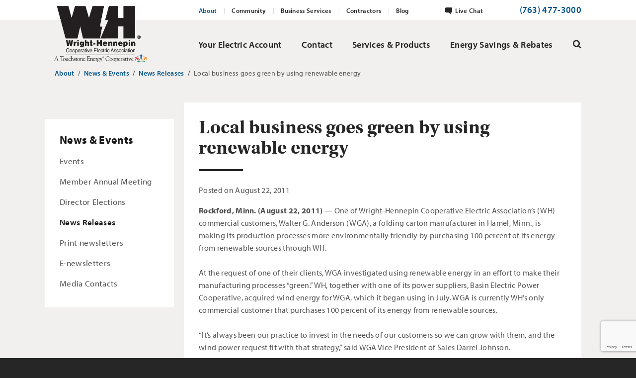

--- FILE ---
content_type: text/html;charset=UTF-8
request_url: https://www.whe.org/about/news-events/news-releases/local-business-goes-green-by-using-renewable-energy.html
body_size: 8672
content:
<!DOCTYPE html>
<html class="no-js" lang="en" xmlns="http://www.w3.org/1999/xhtml"><head id="j_id174487431_47b3c5d6"><script async="async" src="https://www.googletagmanager.com/gtag/js?id=G-VR0W0KPSHD"></script><script>
	window.dataLayer = window.dataLayer || [];
	function gtag(){dataLayer.push(arguments);}
	gtag("js", new Date());
	gtag("set", {"send_page_view":false,"link_attribution":true});
	gtag("config", "G-VR0W0KPSHD");
	gtag("config", "UA-6801238-1");
</script><script id="com-plaudit-jsf-component-captcha-ReCaptchaComponent-script" async="async" defer="defer" src="https://www.google.com/recaptcha/api.js?render=6LeVm1QrAAAAAOsrnufgrCRUZkDxV8tj1wJ5UYpR&amp;hl=en"></script>
	<base href="https://www.whe.org/"/>


	<meta http-equiv="content-type" content="text/html; charset=UTF-8"/>

	<title>Local business goes green by using renewable energy</title>

	<meta name="description"/>
	<meta name="keywords"/>
	<meta name="generator" content="Plaudit Design (www.plauditdesign.com)"/>
	<meta name="msapplication-tap-highlight" content="no"/>
	<meta name="viewport" content="width=device-width,initial-scale=1,user-scalable=no"/>

	<meta name="google-site-verification" content="0LPdbXspw0QIO3xo3pvKAHvVn1eyaRSKwSgDBtO9rXE"/>
	<meta name="facebook-domain-verification" content="a9ad3bcfdznp40kvj3xw9pcpqomgwd"/>
	<link rel="apple-touch-icon" sizes="180x180" href="https://www.whe.org/assets/target/favicon/apple-touch-icon.png?v=20220222"/>
	<link rel="icon" type="image/png" sizes="32x32" href="https://www.whe.org/assets/target/favicon/favicon-32x32.png?v=20220222"/>
	<link rel="icon" type="image/png" sizes="16x16" href="https://www.whe.org/assets/target/favicon/favicon-16x16.png?v=20220222"/>
	<link rel="manifest" href="https://www.whe.org/assets/target/favicon/site.webmanifest"/>
	<link rel="mask-icon" href="https://www.whe.org/assets/target/favicon/safari-pinned-tab.svg?v=20220222" color="#231f20"/>
	<link rel="shortcut icon" href="https://www.whe.org/assets/target/favicon/favicon.ico?v=20220222"/>
	<meta name="msapplication-TileColor" content="#231f20"/>
	<meta name="msapplication-config" content="https://www.whe.org/assets/target/favicon/browserconfig.xml?v=20220222"/>
	<meta name="theme-color" content="#ffffff"/>
<link type="text/css" href="assets/target/bundle.css?v=1748964431797" rel="stylesheet"/>


	<script src="https://use.typekit.net/rqs0uat.js"></script>
	<script>try{Typekit.load({ async: true });}catch(e){}</script>
<script type="text/javascript" src="assets/scripts/modernizr-custom.js?v=1658164830264"></script>
</head><body class="__news page--hasIntro page--noMasthead page--hasLocalNav">

	<header id="menu" class="header">
		<div class="header__inner">
			<a href="https://www.whe.org/about/news-events/news-releases/local-business-goes-green-by-using-renewable-energy.html#mainContent" class="offscreen">Skip to Content</a>

			<a id="menuOverlay" class="menuOverlay" href="about/news-events/news-releases/local-business-goes-green-by-using-renewable-energy.html#main" title="Close" tabindex="-1"><span class="visuallyHidden">Close Menu</span></a>

			<div class="logo">
				<a href="index.html">
					<img src="assets/images/design/logo-WH-Electric.png" alt="Wright Hennepin Electric"/>
				</a>
			</div>

			<nav class="menu"><ul class="nav--primary"><li class="node node-index"><a href="index.html">
						<span>Home</span></a></li><li class="node hasChild"><a href="your-electric-account.html">
						<span>Your Electric Account</span></a>
						<div class="childWrap"><ul><li class="auto-node-overview"><a href="your-electric-account.html">All Your Electric Account</a></li><li class="hasChild"><a href="your-electric-account/billing-payment.html">
						<span>Billing &amp; Payment</span></a>
						<div class="childWrap"><ul><li class="auto-node-overview"><a href="your-electric-account/billing-payment.html">All Billing &amp; Payment</a></li><li class="hasChild"><a href="your-electric-account/billing-payment/payment-options.html">
						<span>Payment Options</span></a>
						<div class="childWrap"><ul><li class="auto-node-overview"><a href="your-electric-account/billing-payment/payment-options.html">All Payment Options</a></li><li><a href="your-electric-account/billing-payment/payment-options/automatic-payment.html">
						<span>Automatic Payment (EZ Pay)</span></a></li><li><a href="your-electric-account/billing-payment/payment-options/pay-online.html">
						<span>Pay Online or View Bill</span></a></li><li><a href="your-electric-account/billing-payment/payment-options/pay-by-phone.html">
						<span>Pay by Phone</span></a></li></ul>
						</div></li><li class="hasChild"><a href="your-electric-account/billing-payment/billing-options.html">
						<span>Billing Options</span></a>
						<div class="childWrap"><ul><li class="auto-node-overview"><a href="your-electric-account/billing-payment/billing-options.html">All Billing Options</a></li><li><a href="your-electric-account/billing-payment/billing-options/go-paperless.html">
						<span>Go Paperless</span></a></li><li><a href="your-electric-account/billing-payment/billing-options/consolidated-billing.html">
						<span>Consolidated Billing</span></a></li><li><a href="your-electric-account/billing-payment/billing-options/averaged-monthly-billing.html">
						<span>Averaged Monthly Billing</span></a></li><li class="hasChild"><a href="your-electric-account/billing-payment/billing-options/capital-credit-refund.html">
						<span>Capital Credit Refund</span></a>
						<div class="childWrap"><ul><li class="auto-node-overview"><a href="your-electric-account/billing-payment/billing-options/capital-credit-refund.html">All Capital Credit Refund</a></li><li><a href="about/capital-credit-refunds/unclaimed-capital-credits.html">
						<span>Unclaimed Capital Credits</span></a></li></ul>
						</div></li></ul>
						</div></li><li class="hasChild"><a href="your-electric-account/billing-payment/understand-your-bill.html">
						<span>Understand Your Bill</span></a>
						<div class="childWrap"><ul><li class="auto-node-overview"><a href="your-electric-account/billing-payment/understand-your-bill.html">All Understand Your Bill</a></li><li><a href="your-electric-account/billing-payment/understand-your-bill/how-to-read-your-bill.html">
						<span>How to Read Your Bill</span></a></li><li><a href="your-electric-account/billing-payment/understand-your-bill/commercial-rates.html">
						<span>Commercial Rates</span></a></li><li><a href="your-electric-account/billing-payment/understand-your-bill/metered-energy-saving-program-management-history.html">
						<span>Energy-Saving Program Management History</span></a></li><li><a href="https://mymeter.whe.org" target="_blank" rel="noopener">
						<span>Monitor Usage With MyMeter</span></a></li><li><a href="your-electric-account/billing-payment/understand-your-bill/commercial-utility-deposit.html">
						<span>Commercial Utility Deposit</span></a></li></ul>
						</div></li><li class="hasChild"><a href="your-electric-account/billing-payment/assistance-options.html">
						<span>Assistance Options</span></a>
						<div class="childWrap"><ul><li class="auto-node-overview"><a href="your-electric-account/billing-payment/assistance-options.html">All Assistance Options</a></li><li><a href="your-electric-account/billing-payment/assistance-options/energy-assistance.html">
						<span>Energy Assistance</span></a></li><li><a href="your-electric-account/billing-payment/assistance-options/cold-weather-rule-extreme-heat-law.html">
						<span>Cold Weather Rule &amp; Extreme Heat Law</span></a></li><li><a href="your-electric-account/billing-payment/assistance-options/gift-of-electricity.html">
						<span>Gift of Electricity</span></a></li></ul>
						</div></li></ul>
						</div></li><li><a href="https://billing.whe.org/whec/login.jsp" target="_blank" rel="noopener">
						<span>Pay Online or View Bill</span></a></li><li class="hasChild"><a href="your-electric-account/service-requests-changes.html">
						<span>Service Requests &amp; Changes</span></a>
						<div class="childWrap"><ul><li class="auto-node-overview"><a href="your-electric-account/service-requests-changes.html">All Service Requests &amp; Changes</a></li><li class="hasChild"><a href="your-electric-account/service-requests-changes/start-stop-or-request-service.html">
						<span>Start, Stop or Request Service</span></a>
						<div class="childWrap"><ul><li class="auto-node-overview"><a href="your-electric-account/service-requests-changes/start-stop-or-request-service.html">All Start, Stop or Request Service</a></li><li><a href="your-electric-account/service-requests-changes/start-stop-or-request-service/apply-for-electric-service.html">
						<span>Apply for Electric Service</span></a></li><li><a href="your-electric-account/service-requests-changes/start-stop-or-request-service/cancel-electric-service.html">
						<span>Cancel Electric Service</span></a></li><li><a href="your-electric-account/service-requests-changes/start-stop-or-request-service/new-construction-electric-service.html">
						<span>New Construction Electric Service</span></a></li></ul>
						</div></li><li class="hasChild"><a href="your-electric-account/service-requests-changes/request-service.html">
						<span>Request Service</span></a>
						<div class="childWrap"><ul><li class="auto-node-overview"><a href="your-electric-account/service-requests-changes/request-service.html">All Request Service</a></li><li><a href="your-electric-account/service-requests-changes/request-service/critical-service-for-life-support.html">
						<span>Critical Service for Life Support</span></a></li><li><a href="your-electric-account/service-requests-changes/request-service/tree-trimming-near-power-lines.html">
						<span>Tree Trimming Near Power Lines</span></a></li><li><a href="your-electric-account/service-requests-changes/request-service/streetlight-or-security-light-repair.html">
						<span>Streetlight or Security Light Repair</span></a></li><li><a href="solar-calculator.html">
						<span>Solar Power</span></a></li><li><a href="services-products/electric-services/energy-saving-programs.html">
						<span>Energy-Saving Programs</span></a></li></ul>
						</div></li><li><a href="your-electric-account/service-requests-changes/new-member-information.html">
						<span>New Member Information</span></a></li></ul>
						</div></li><li class="hasChild"><a href="your-electric-account/power-outages.html">
						<span>Power Outages</span></a>
						<div class="childWrap"><ul><li class="auto-node-overview"><a href="your-electric-account/power-outages.html">All Power Outages</a></li><li class="hasChild"><a href="your-electric-account/power-outages/power-outages.html">
						<span>Power Outages</span></a>
						<div class="childWrap"><ul><li class="auto-node-overview"><a href="your-electric-account/power-outages/power-outages.html">All Power Outages</a></li><li><a href="https://outage.whe.org" target="_blank" rel="noopener">
						<span>Outage Map</span></a></li><li><a href="https://mymeter.whe.org?outage=1" target="_blank" rel="noopener">
						<span>Report an Outage</span></a></li><li><a href="your-electric-account/service-requests-changes/request-service/critical-service-for-life-support.html">
						<span>Critical Service for Life Support</span></a></li></ul>
						</div></li><li class="hasChild"><a href="your-electric-account/power-outages/information.html">
						<span>Information</span></a>
						<div class="childWrap"><ul><li class="auto-node-overview"><a href="your-electric-account/power-outages/information.html">All Information</a></li><li><a href="your-electric-account/power-outages/information/power-outage-preparation.html">
						<span>Power Outage Preparation</span></a></li><li><a href="your-electric-account/power-outages/information/how-power-is-restored.html">
						<span>How Power is Restored</span></a></li><li><a href="your-electric-account/power-outages/information/summer-grid-reliability.html">
						<span>Summer grid reliability</span></a></li></ul>
						</div></li></ul>
						</div></li><li><a href="your-electric-account/sign-up-for-notifications.html">
						<span>Sign Up for Notifications</span></a></li><li><a href="your-electric-account/residential-rates.html">
						<span>Residential Rates</span></a></li></ul>
						</div></li><li class="node hasChild"><a href="contact.html">
						<span>Contact</span></a>
						<div class="childWrap"><ul><li class="auto-node-overview"><a href="contact.html">All Contact</a></li><li><a href="contact/residential-members.html">
						<span>Residential Members</span></a></li><li><a href="contact/commercial-members.html">
						<span>Commercial Members</span></a></li><li><a href="contact/other.html">
						<span>Other/Non-Member</span></a></li></ul>
						</div></li><li class="node hasChild"><a href="services-products.html">
						<span>Services &amp; Products</span></a>
						<div class="childWrap"><ul><li class="auto-node-overview"><a href="services-products.html">All Services &amp; Products</a></li><li class="hasChild"><a href="services-products/electric-services.html">
						<span>Electric Services</span></a>
						<div class="childWrap"><ul><li class="auto-node-overview"><a href="services-products/electric-services.html">All Electric Services</a></li><li class="hasChild"><a href="services-products/electric-services/your-electric-service.html">
						<span>Your Electric Service</span></a>
						<div class="childWrap"><ul><li class="auto-node-overview"><a href="services-products/electric-services/your-electric-service.html">All Your Electric Service</a></li><li class="hasChild"><a href="services-products/electric-services/your-electric-service/meter-information.html">
						<span>Meter Information</span></a>
						<div class="childWrap"><ul><li class="auto-node-overview"><a href="services-products/electric-services/your-electric-service/meter-information.html">All Meter Information</a></li><li><a href="services-products/electric-services/your-electric-service/meter-information/meter-replacement-map.html">
						<span>Meter replacement map</span></a></li></ul>
						</div></li></ul>
						</div></li><li class="hasChild"><a href="services-products/electric-services/renewable-options.html">
						<span>Renewable Energy</span></a>
						<div class="childWrap"><ul><li class="auto-node-overview"><a href="services-products/electric-services/renewable-options.html">All Renewable Energy</a></li><li><a href="services-products/electric-services/renewable-options/solar-choice.html">
						<span>Solar Choice</span></a></li><li><a href="services-products/electric-services/renewable-options/renewable-choice.html">
						<span>Renewable Choice</span></a></li><li><a href="services-products/electric-services/renewable-options/cogeneration.html">
						<span>Cogeneration Distributed Generation</span></a></li><li class="hasChild"><a href="services-products/electric-services/renewable-options/wh-solar-community.html">
						<span>WH Community Solar Projects</span></a>
						<div class="childWrap"><ul><li class="auto-node-overview"><a href="services-products/electric-services/renewable-options/wh-solar-community.html">All WH Community Solar Projects</a></li><li class="hasChild"><a href="solar-calculator.html">
						<span>Solar Calculator</span></a>
						<div class="childWrap"><ul><li class="auto-node-overview"><a href="solar-calculator.html">All Solar Calculator</a></li><li><a href="solar-calculator/solar-contact.html">
						<span>Contact Us</span></a></li></ul>
						</div></li><li><a href="services-products/electric-services/renewable-options/wh-solar-community/wind-solar-contest.html">
						<span>Solar Contest</span></a></li><li><a href="services-products/electric-services/renewable-options/wh-solar-community/online-agreement.html">
						<span>Online Agreement</span></a></li><li><a href="services-products/electric-services/renewable-options/wh-solar-community/sheds-snow.html">
						<span>Solar Snow Shedding</span></a></li></ul>
						</div></li><li class="hasChild"><a href="services-products/electric-services/renewable-options/commercial-renewable-options.html">
						<span>Commercial Renewable Options</span></a>
						<div class="childWrap"><ul><li class="auto-node-overview"><a href="services-products/electric-services/renewable-options/commercial-renewable-options.html">All Commercial Renewable Options</a></li><li><a href="services-products/electric-services/renewable-options/commercial-renewable-options/commercial-renewable-choice.html">
						<span>Commercial Renewable Choice</span></a></li></ul>
						</div></li></ul>
						</div></li><li><a href="services-products/electric-services/energy-saving-programs.html">
						<span>Energy-Saving Programs</span></a></li><li><a href="services-products/electric-services/commercial-power-quality-generators.html">
						<span>Commercial Power Quality &amp; Generators</span></a></li></ul>
						</div></li><li class="hasChild"><a href="services-products/security-systems.html">
						<span>Security Systems</span></a>
						<div class="childWrap"><ul><li class="auto-node-overview"><a href="services-products/security-systems.html">All Security Systems</a></li><li><a href="services-products/security-systems/home-security-systems.html">
						<span>Home Security Systems</span></a></li><li><a href="services-products/security-systems/medical-alert-systems.html">
						<span>Medical Alert Systems</span></a></li><li><a href="services-products/security-systems/commercial-security-systems.html">
						<span>Commercial Security Systems</span></a></li></ul>
						</div></li><li class="hasChild"><a href="services-products/appliance-repair-recycling.html">
						<span>Appliance Repair</span></a>
						<div class="childWrap"><ul><li class="auto-node-overview"><a href="services-products/appliance-repair-recycling.html">All Appliance Repair</a></li><li class="hasChild"><a href="services-products/appliance-repair-recycling/wh-appliance-repair-program.html">
						<span>Plan Details</span></a>
						<div class="childWrap"><ul><li class="auto-node-overview"><a href="services-products/appliance-repair-recycling/wh-appliance-repair-program.html">All Plan Details</a></li><li><a href="services-products/appliance-repair-recycling/wh-appliance-repair-program/refrigerator.html">
						<span>Refrigerator</span></a></li><li><a href="services-products/appliance-repair-recycling/wh-appliance-repair-program/clothes-dryer.html">
						<span>Clothes Dryer</span></a></li><li><a href="services-products/appliance-repair-recycling/wh-appliance-repair-program/clothes-washer.html">
						<span>Clothes Washer</span></a></li><li><a href="services-products/appliance-repair-recycling/wh-appliance-repair-program/cooling-systems.html">
						<span>Cooling Systems</span></a></li><li><a href="services-products/appliance-repair-recycling/wh-appliance-repair-program/dishwasher.html">
						<span>Dishwasher</span></a></li><li><a href="services-products/appliance-repair-recycling/wh-appliance-repair-program/freezer.html">
						<span>Freestanding Freezer</span></a></li><li><a href="services-products/appliance-repair-recycling/wh-appliance-repair-program/furnace.html">
						<span>Furnace</span></a></li><li><a href="services-products/appliance-repair-recycling/wh-appliance-repair-program/range.html">
						<span>Range</span></a></li><li><a href="services-products/appliance-repair-recycling/wh-appliance-repair-program/water-heater.html">
						<span>Water Heater</span></a></li></ul>
						</div></li><li><a href="services-products/appliance-repair-recycling/rebates.html">
						<span>Rebates</span></a></li><li><a href="services-products/appliance-repair-recycling/appliance-repair-referral-program.html">
						<span>Referral</span></a></li><li><a href="services-products/appliance-repair-recycling/sign-up.html">
						<span>Sign Up</span></a></li><li><a href="services-products/appliance-repair-recycling/contact-us.html">
						<span>Contact Us</span></a></li><li><a href="services-products/appliance-repair-recycling/whar-request-service.html">
						<span>Request Service</span></a></li><li><a href="services-products/appliance-repair-recycling/terms-and-conditions.html">
						<span>Terms and Conditions</span></a></li><li><a href="services-products/appliance-repair-recycling/preventative-maintenance.html">
						<span>Preventative Maintenance</span></a></li><li><a href="services-products/appliance-repair-recycling/optional-add-on-coverage.html">
						<span>Add-On Coverage</span></a></li></ul>
						</div></li><li class="hasChild"><a href="services-products/tree-trimming.html">
						<span>Tree Trimming</span></a>
						<div class="childWrap"><ul><li class="auto-node-overview"><a href="services-products/tree-trimming.html">All Tree Trimming</a></li><li class="hasChild"><a href="services-products/tree-trimming/tree-services-trimming.html">
						<span>Tree Services / Trimming</span></a>
						<div class="childWrap"><ul><li class="auto-node-overview"><a href="services-products/tree-trimming/tree-services-trimming.html">All Tree Services / Trimming</a></li><li><a href="services-products/tree-trimming/tree-services-trimming/emerald-ash-borer-treatment.html">
						<span>Emerald Ash Borer Treatment</span></a></li></ul>
						</div></li><li><a href="services-products/tree-trimming/right-of-way-tree-trimming.html">
						<span>Right-of-Way Tree Trimming</span></a></li></ul>
						</div></li></ul>
						</div></li><li class="node hasChild"><a href="energy-savings-rebates.html">
						<span>Energy Savings &amp; Rebates</span></a>
						<div class="childWrap"><ul><li class="auto-node-overview"><a href="energy-savings-rebates.html">All Energy Savings &amp; Rebates</a></li><li class="hasChild"><a href="energy-savings-rebates/residential-programs-and-rebates.html">
						<span>Residential Programs and Rebates</span></a>
						<div class="childWrap"><ul><li class="auto-node-overview"><a href="energy-savings-rebates/residential-programs-and-rebates.html">All Residential Programs and Rebates</a></li><li class="hasChild"><a href="energy-savings-rebates/residential-programs-and-rebates/electric-vehicles.html">
						<span>Electric Vehicles</span></a>
						<div class="childWrap"><ul><li class="auto-node-overview"><a href="energy-savings-rebates/residential-programs-and-rebates/electric-vehicles.html">All Electric Vehicles</a></li><li><a href="energy-savings-rebates/residential-programs-and-rebates/electric-vehicles/ev-savings-calculator.html">
						<span>EV Savings Calculator</span></a></li><li><a href="energy-savings-rebates/residential-programs-and-rebates/electric-vehicles/electric-vehicle-information.html">
						<span>Electric Vehicle Information</span></a></li></ul>
						</div></li><li><a href="energy-savings-rebates/residential-programs-and-rebates/electric-water-heaters.html">
						<span>Electric Water Heating</span></a></li><li class="hasChild"><a href="energy-savings-rebates/residential-programs-and-rebates/home-heating.html">
						<span>Home Heating</span></a>
						<div class="childWrap"><ul><li class="auto-node-overview"><a href="energy-savings-rebates/residential-programs-and-rebates/home-heating.html">All Home Heating</a></li><li><a href="energy-savings-rebates/residential-programs-and-rebates/home-heating/mn-tax-exemption-for-electric-heat.html">
						<span>MN Tax Exemption for Electric Heat</span></a></li></ul>
						</div></li><li><a href="energy-savings-rebates/residential-programs-and-rebates/home-cooling.html">
						<span>Home Cooling</span></a></li><li><a href="energy-savings-rebates/residential-programs-and-rebates/ground-source-heat-pump.html">
						<span>Ground Source Heat Pump</span></a></li><li><a href="energy-savings-rebates/residential-programs-and-rebates/rebate-forms.html">
						<span>Rebate Forms</span></a></li></ul>
						</div></li><li class="hasChild"><a href="energy-savings-rebates/commercial-programs-and-rebates.html">
						<span>Commercial Programs and Rebates</span></a>
						<div class="childWrap"><ul><li class="auto-node-overview"><a href="energy-savings-rebates/commercial-programs-and-rebates.html">All Commercial Programs and Rebates</a></li><li><a href="energy-savings-rebates/commercial-programs-and-rebates/commercial-rebates.html">
						<span>Commercial Rebates</span></a></li><li><a href="energy-savings-rebates/commercial-programs-and-rebates/commercial-ev-rebates.html">
						<span>Commercial EV rebates</span></a></li><li><a href="services-products/electric-services/renewable-options/commercial-renewable-options.html">
						<span>Commercial Renewable Options</span></a></li><li><a href="services-products/electric-services/commercial-power-quality-generators.html">
						<span>Commercial Power Quality &amp; Generators</span></a></li><li><a href="your-electric-account/billing-payment/understand-your-bill/commercial-rates.html">
						<span>Commercial Rates</span></a></li><li><a href="contractors/general-information-for-contractors/new-construction-commercial-service.html">
						<span>New Construction Commercial Service</span></a></li></ul>
						</div></li><li class="hasChild"><a href="energy-savings-rebates/referral-programs.html">
						<span>Referral Programs</span></a>
						<div class="childWrap"><ul><li class="auto-node-overview"><a href="energy-savings-rebates/referral-programs.html">All Referral Programs</a></li><li><a href="energy-savings-rebates/referral-programs/energy-saving-referral.html">
						<span>Energy-Saving Referral</span></a></li><li><a href="energy-savings-rebates/referral-programs/appliance-repair-referral.html">
						<span>Appliance Repair Referral</span></a></li></ul>
						</div></li></ul>
						</div></li><li class="node node-search"><a href="search.html">
						<span>Search</span></a></li></ul>
				<div class="menu__secondary"><ul class="nav--secondary"><li class="hasChild active"><a class="active" href="about.html">
						<span>About</span></a>
						<div class="childWrap active"><ul><li class="auto-node-overview"><a href="about.html">All About</a></li><li class="hasChild"><a href="about/about-wh.html">
						<span>About WH</span></a>
						<div class="childWrap"><ul><li class="auto-node-overview"><a href="about/about-wh.html">All About WH</a></li><li><a href="about/about-wh/wh-bylaws.html">
						<span>WH Bylaws</span></a></li><li><a href="about/about-wh/substations.html">
						<span>Substations</span></a></li><li><a href="about/news-events/annual-meeting.html">
						<span>Annual Meeting</span></a></li></ul>
						</div></li><li class="hasChild active"><a class="active" href="about/news-events.html">
						<span>News &amp; Events</span></a>
						<div class="childWrap active"><ul><li class="auto-node-overview"><a href="about/news-events.html">All News &amp; Events</a></li><li><a href="about/news-events/events.html">
						<span>Events</span></a></li><li class="hasChild"><a href="about/news-events/annual-meeting.html">
						<span>Member Annual Meeting</span></a>
						<div class="childWrap"><ul><li class="auto-node-overview"><a href="about/news-events/annual-meeting.html">All Member Annual Meeting</a></li><li><a href="about/news-events/annual-meeting/previous-annual-meeting.html">
						<span>Previous Annual Meeting</span></a></li></ul>
						</div></li><li><a href="about/news-events/director-elections.html">
						<span>Director Elections</span></a></li><li class="active"><a class="active" href="about/news-events/news-releases.html">
						<span>News Releases</span></a></li><li><a href="about/news-events/newsletters.html">
						<span>Print newsletters</span></a></li><li><a href="about/news-events/e-newsletters.html">
						<span>E-newsletters</span></a></li><li><a href="about/news-events/media-contacts.html">
						<span>Media Contacts</span></a></li></ul>
						</div></li><li><a href="about/career-opportunities.html">
						<span>Career Opportunities</span></a></li><li class="hasChild"><a href="about/co-op-connections.html">
						<span>Co-op Connections</span></a>
						<div class="childWrap"><ul><li class="auto-node-overview"><a href="about/co-op-connections.html">All Co-op Connections</a></li><li><a href="about/co-op-connections/program.html">
						<span>Co-op Connections Program</span></a></li></ul>
						</div></li><li class="hasChild"><a href="about/capital-credit-refunds.html">
						<span>Capital Credit Refunds</span></a>
						<div class="childWrap"><ul><li class="auto-node-overview"><a href="about/capital-credit-refunds.html">All Capital Credit Refunds</a></li><li><a href="about/capital-credit-refunds/unclaimed-capital-credits.html">
						<span>Unclaimed Capital Credits</span></a></li></ul>
						</div></li><li class="hasChild"><a href="about/wh-leadership.html">
						<span>WH Leadership</span></a>
						<div class="childWrap"><ul><li class="auto-node-overview"><a href="about/wh-leadership.html">All WH Leadership</a></li><li><a href="about/wh-leadership/Director-Election-Information.html">
						<span>Director Election Information</span></a></li><li><a href="about/wh-leadership/attend-board-meeting.html">
						<span>Wright-Hennepin Board Meetings</span></a></li></ul>
						</div></li><li><a href="about/subsidiary-businesses.html">
						<span>Subsidiary Businesses</span></a></li><li class="hasChild"><a href="about/public-policy-make-your-voice-heard.html">
						<span>Public Policy – Make your voice heard</span></a>
						<div class="childWrap"><ul><li class="auto-node-overview"><a href="about/public-policy-make-your-voice-heard.html">All Public Policy – Make your voice heard</a></li><li><a href="about/public-policy-make-your-voice-heard/public-policy-history.html">
						<span>Public Policy History</span></a></li></ul>
						</div></li></ul>
						</div></li><li class="hasChild"><a href="community.html">
						<span>Community</span></a>
						<div class="childWrap"><ul><li class="auto-node-overview"><a href="community.html">All Community</a></li><li><a href="community/overview.html">
						<span>Overview</span></a></li><li class="hasChild"><a href="community/operation-round-up.html">
						<span>Operation Round Up</span></a>
						<div class="childWrap"><ul><li class="auto-node-overview"><a href="community/operation-round-up.html">All Operation Round Up</a></li><li><a href="community/operation-round-up/operation-round-up-donations.html">
						<span>Operation Round Up Donations</span></a></li></ul>
						</div></li><li><a href="community/bring-your-business-to-wright-county.html">
						<span>Bring Your Business to Wright County</span></a></li><li class="hasChild"><a href="community/scholarships.html">
						<span>Scholarships</span></a>
						<div class="childWrap"><ul><li class="auto-node-overview"><a href="community/scholarships.html">All Scholarships</a></li><li><a href="community/scholarships/recipients.html">
						<span>Recipients</span></a></li></ul>
						</div></li><li><a href="community/school-donations.html">
						<span>School Donations</span></a></li><li><a href="community/youth-tour.html">
						<span>Youth Tour</span></a></li><li><a href="community/parades-and-fairs.html">
						<span>Parades and Fairs</span></a></li><li class="hasChild"><a href="community/safety/safety-education.html">
						<span>Safety &amp; Education</span></a>
						<div class="childWrap"><ul><li class="auto-node-overview"><a href="community/safety/safety-education.html">All Safety &amp; Education</a></li><li class="hasChild"><a href="community/safety/safety-education.html">
						<span>Safety &amp; Education</span></a>
						<div class="childWrap"><ul><li class="auto-node-overview"><a href="community/safety/safety-education.html">All Safety &amp; Education</a></li><li class="hasChild"><a href="community/safety/safety-education/education-for-children.html">
						<span>Education For Children</span></a>
						<div class="childWrap"><ul><li class="auto-node-overview"><a href="community/safety/safety-education/education-for-children.html">All Education For Children</a></li><li><a href="community/safety/safety-education/education-for-children/electric-safety-demos-for-children.html">
						<span>Electric Safety Demos for Children</span></a></li><li><a href="community/safety/safety-education/education-for-children/learning-resources-for-your-children.html">
						<span>Learning Resources for Your Children</span></a></li><li><a href="community/safety/safety-education/education-for-children/inquire-about-a-safety-demonstration.html">
						<span>Inquire About a Safety Demonstration</span></a></li></ul>
						</div></li><li class="hasChild"><a href="community/safety/safety-education/power-lines.html">
						<span>Power Lines</span></a>
						<div class="childWrap"><ul><li class="auto-node-overview"><a href="community/safety/safety-education/power-lines.html">All Power Lines</a></li><li><a href="community/safety/safety-education/power-lines/safety-around-power-lines.html">
						<span>Safety Around Power Lines</span></a></li><li><a href="community/safety/safety-education/power-lines/downed-power-lines.html">
						<span>Downed Power Lines</span></a></li><li><a href="community/safety/safety-education/power-lines/request-tree-trimming-near-power-lines.html">
						<span>Request Tree Trimming Near Power Lines</span></a></li></ul>
						</div></li><li class="hasChild"><a href="community/safety/safety-education/planting-digging.html">
						<span>Planting &amp; Digging</span></a>
						<div class="childWrap"><ul><li class="auto-node-overview"><a href="community/safety/safety-education/planting-digging.html">All Planting &amp; Digging</a></li><li><a href="community/safety/safety-education/planting-digging/planting-near-power-lines.html">
						<span>Planting Near Power Lines</span></a></li><li><a href="community/safety/safety-education/planting-digging/planting-near-electrical-boxes.html">
						<span>Planting Near Electrical Boxes</span></a></li><li><a href="community/safety/safety-education/planting-digging/safe-digging-information.html">
						<span>Safe Digging Information</span></a></li></ul>
						</div></li></ul>
						</div></li></ul>
						</div></li></ul>
						</div></li><li><a href="energy-savings-rebates/commercial-programs-and-rebates.html">
						<span>Business Services</span></a></li><li class="hasChild"><a href="contractors.html">
						<span>Contractors</span></a>
						<div class="childWrap"><ul><li class="auto-node-overview"><a href="contractors.html">All Contractors</a></li><li class="hasChild"><a href="contractors/general-information-for-contractors.html">
						<span>General Information for Contractors</span></a>
						<div class="childWrap"><ul><li class="auto-node-overview"><a href="contractors/general-information-for-contractors.html">All General Information for Contractors</a></li><li><a href="contractors/general-information-for-contractors/contractors-new-construction-electric-service.html">
						<span>New Construction Electric Service</span></a></li><li><a href="contractors/general-information-for-contractors/new-construction-commercial-service.html">
						<span>New Construction Commercial Service</span></a></li><li><a href="contractors/general-information-for-contractors/wright-hennepin-electric-service-connection-guide.html">
						<span>Wright-Hennepin Electric Service Connection Guide</span></a></li></ul>
						</div></li><li><a href="contractors/energy-use-consultants.html">
						<span>Energy Use Consultants</span></a></li><li><a href="contractors/contractor-rebates.html">
						<span>Contractor Rebates</span></a></li><li><a href="contractors/electrical-permits.html">
						<span>Electrical Permits</span></a></li><li><a href="contractors/manuals-wiring-diagrams.html">
						<span>Manuals / Wiring Diagrams</span></a></li></ul>
						</div></li><li class="hasChild"><a href="blog.html">
						<span>Blog</span></a>
						<div class="childWrap"><ul><li class="auto-node-overview"><a href="blog.html">All Blog</a></li><li class="hasChild"><a href="blog/energy-conservation.html">
						<span>Energy Conservation</span></a>
						<div class="childWrap"><ul><li class="auto-node-overview"><a href="blog/energy-conservation.html">All Energy Conservation</a></li><li><a href="blog/energy-conservation/monitor-your-use-with-mymeter.html">
						<span>Monitor Your Use With MyMeter</span></a></li><li><a href="blog/energy-conservation/energy-saving-videos.html">
						<span>Energy-Saving Videos</span></a></li><li><a href="blog/energy-conservation/saving-ideas-mobile-app-and-website.html">
						<span>Saving Ideas Mobile App and Website</span></a></li><li><a href="blog/energy-conservation/printable-energy-savings-guides-and-tips.html">
						<span>Printable Energy Savings Guides and Tips</span></a></li><li><a href="blog/energy-conservation/energy-conservation-tips-for-businesses.html">
						<span>Energy Conservation Tips for Businesses</span></a></li><li><a href="blog/energy-conservation/energy-assessment-evaluations.html">
						<span>Energy Assessment / Evaluations</span></a></li></ul>
						</div></li><li><a href="blog.html?category=wright-hennepin-rebates">
						<span>Wright-Hennepin Rebates</span></a></li><li><a href="blog.html?category=energy-efficiency">
						<span>Energy Efficiency</span></a></li><li><a href="blog.html?category=heating-and-cooling">
						<span>Heating and Cooling</span></a></li><li><a href="blog.html?category=appliances-and-electronics">
						<span>Appliances and Electronics</span></a></li><li><a href="blog.html?category=solar">
						<span>Solar</span></a></li><li><a href="blog.html?category=educational-topics">
						<span>Educational Topics</span></a></li><li><a href="blog.html?category=co-op-news-and-events">
						<span>Co-op News and Events</span></a></li><li><a href="blog.html?category=capital-credits">
						<span>Capital Credits</span></a></li><li><a href="blog.html?category=trees">
						<span>Trees</span></a></li><li><a href="blog.html?category=operation-round-up">
						<span>Operation Round Up</span></a></li><li><a href="blog.html?category=public-policy">
						<span>Public Policy</span></a></li><li><a href="blog.html?category=electric-vehicles">
						<span>Electric Vehicles</span></a></li></ul>
						</div></li></ul>
		<div class="liveChat" data-button-n="2920">
			<span id="lhnChatButton"></span>
				<a class="liveChat__link">Live Chat</a>
		</div>
					<a href="tel:+17634773000" class="phoneNumber">(763) 477-3000</a>
				</div>
			</nav>

			<span class="menuTriggers">
				<a id="menuTrigger--open" class="menuTrigger menuTrigger--open" href="about/news-events/news-releases/local-business-goes-green-by-using-renewable-energy.html#menu" title="Open Menu" tabindex="-1"><span class="label">Menu</span><i class="icon-navicon"></i></a>
				<a id="menuTrigger--close" class="menuTrigger menuTrigger--close" href="about/news-events/news-releases/local-business-goes-green-by-using-renewable-energy.html#main" title="Close Menu" tabindex="-1"><span class="label">Close</span><i class="icon-close"></i></a>
			</span>
		</div>
	</header>

	<main id="mainContent">
	<div class="navigationBar navigationBar--L4">
		
		<ol class="breadcrumbs" itemscope="itemscope" itemtype="http://schema.org/BreadcrumbList">
					<li itemprop="itemListElement" itemscope="itemscope" itemtype="http://schema.org/ListItem">
						<a href="index.html" itemprop="item">
							<span itemprop="name">Wright-Hennepin Electric</span>
						</a>
					</li>
					<li itemprop="itemListElement" itemscope="itemscope" itemtype="http://schema.org/ListItem">
						<a href="about.html" itemprop="item">
							<span itemprop="name">About</span>
						</a>
					</li>
					<li itemprop="itemListElement" itemscope="itemscope" itemtype="http://schema.org/ListItem">
						<a href="about/news-events.html" itemprop="item">
							<span itemprop="name">News &amp; Events</span>
						</a>
					</li>
					<li itemprop="itemListElement" itemscope="itemscope" itemtype="http://schema.org/ListItem">
						<a href="about/news-events/news-releases.html" itemprop="item">
							<span itemprop="name">News Releases</span>
						</a>
					</li>
					<li itemprop="itemListElement" itemscope="itemscope" itemtype="http://schema.org/ListItem">
						<a href="about/news-events/news-releases/local-business-goes-green-by-using-renewable-energy.html" itemprop="item">
							<span itemprop="name">Local business goes green by using renewable energy</span>
						</a>
					</li>
		</ol>

	</div>
			<div class="section section--hasLocalNav">
				<div class="section__inner">
						<div class="section__sidebar"><div class="section__localNav">
								<div class="localNav__heading"><a href="about/news-events.html">News &amp; Events</a></div><ul class="localNav"><li><a href="about/news-events/events.html">
						<span>Events</span></a></li><li class="hasChild"><a href="about/news-events/annual-meeting.html">
						<span>Member Annual Meeting</span></a></li><li><a href="about/news-events/director-elections.html">
						<span>Director Elections</span></a></li><li class="active"><a class="active" href="about/news-events/news-releases.html">
						<span>News Releases</span></a></li><li><a href="about/news-events/newsletters.html">
						<span>Print newsletters</span></a></li><li><a href="about/news-events/e-newsletters.html">
						<span>E-newsletters</span></a></li><li><a href="about/news-events/media-contacts.html">
						<span>Media Contacts</span></a></li></ul></div>
						</div><div class="section__contentWrap">
							<div class="intro">
								<div class="intro__heading">
										<h1>Local business goes green by using renewable energy</h1>
								</div>

								<div class="intro__content">
								</div>
							</div>

						<div class="section__content"><div class="section__contentInner">

		<div id="general-main">
			<p>Posted
				 on  August 22, 2011
			</p><p><strong>Rockford, Minn. (August 22, 2011)</strong> — One of Wright-Hennepin Cooperative
Electric Association’s (WH) commercial customers, Walter G. Anderson (WGA), a
folding carton manufacturer in Hamel, Minn., is making its production processes
more environmentally friendly by purchasing 100 percent of its energy from
renewable sources through WH. <br/><br/>At
the request of one of their clients, WGA investigated using renewable energy in
an effort to make their manufacturing processes “green.” WH, together with one
of its power suppliers, Basin Electric Power Cooperative, acquired wind energy
for WGA, which it began using in July. WGA is currently WH’s only commercial
customer that purchases 100 percent of its energy from renewable sources.<br/><br/>“It’s
always been our practice to invest in the needs of our customers so we can grow
with them, and the wind power request fit with that strategy,” said WGA Vice
President of Sales Darrel Johnson.<br/><br/>In
addition to using renewable energy, WGA also uses paperboard to make its
folding cartons, which are 100 percent recyclable. WGA uses additional
sustainable practices throughout its operation processes.<br/><br/>Founded
in 1950, WGA has grown to become the leading supplier of folding cartons in the
upper Midwest. Its manufacturing facility in Hamel, Minn. is one of the most
modern folding carton plants in the industry, utilizing the latest technology
to efficiently create high quality products.<br/><br/>WH is a member-owned
non-profit electric utility that provides electric power to Wright
County and the western part of Hennepin County. The cooperative has been a
corporate citizen in this area since 1937 and currently serves more than 46,000
electric accounts. The utility started its security division in 1989 that provides local home
security solutions as well as monitors alarm systems for more than 50,000
customers in 32 states and three Canadian provinces. </p>
		</div>
		<!-- #general-main --></div>
						</div></div>
					

		    	</div>
			</div>

	</main>

	<footer class="footer">
		<div class="footer__inner">

			<div class="footer__copyright">© 2026 Wright-Hennepin Cooperative Electric Association.</div>

			<div class="footer__phoneNumber"><a href="tel:+1(763)477-3000"><span itemprop="telephone">(763) 477-3000</span></a></div>

			<div class="footer__address">
				6800 Electric Drive,
				P.O. Box 330
				Rockford, MN 55373-0330, USA
			</div><ul class="footer__menu"><li><a href="sitemap.html">
						<span>Sitemap</span></a></li><li><a href="privacy-policy.html">
						<span>Privacy Policy</span></a></li></ul>

			<ul class="footer__whSecurityLinks">
				<li><a href="https://www.wh-security.com/index.html" target="_blank" rel="noopener">WH Security</a></li>
				<li><a href="https://www.whe.org/services-products/appliance-repair-recycling/wh-appliance-repair-overview.html">WH Appliance Repair</a></li>
				<li><a href="https://www.whe.org/services-products/tree-trimming/tree-services-trimming.html">WH Tree Services</a></li>
			</ul><div class="designCredit inner">Minneapolis Web Design by <a href="http://www.plauditdesign.com/" target="_blank" rel="noopener noreferrer">Plaudit Design</a></div><ul class="footer__social"><li><a href="http://www.facebook.com/WrightHennepin" target="_blank" rel="noopener">
						<span>Follow us on Facebook</span></a></li><li><a href="http://twitter.com/WrightHennepin" target="_blank" rel="noopener">
						<span>Follow us on Twitter</span></a></li><li><a href="http://www.youtube.com/user/WrightHennepin" target="_blank" rel="noopener">
						<span>Watch our videos on YouTube</span></a></li></ul>
		</div>
	</footer>
		<div class="tool-tip" id="tool-tip"> 
			<div class="tool-tip-inner"></div>
			<div class="tool-tip-arrow"></div>
		</div>
<script type="text/javascript" src="assets/target/bundle.js?v=1683657098511"></script>


	<script>
		window.lhnJsSdkInit = function () {
			lhnJsSdk.setup = {
				application_id: "fc643335-d85c-42ef-97bc-907168f2ce80",
				application_secret: "fe6e0bee77ff4e46877eee827eae980195091acf83ff4fb2bd"
			};
			lhnJsSdk.controls = [{
				type: "hoc",
				id: "b8e71429-7bbb-4a98-903b-f5a022b25de5"
			}];
			/* dictionary for future use
			lhnJsSdk.dictionary = {
				agentConnecting: "Connecting to agent",
				callbackMenu: "Callback",
				callbackTitle: "Request a callback",
				cancel: "Cancel",
				chatMenu: "Chat",
				chatTitle: "Conversation",
				email: "Email",
				endChat: "End Chat",
				endChatConfirm: "Are you sure you want to end the current chat?",
				inviteCancel: 'Dismiss',
				inviteStart: 'Chat now',
				knowledgeMenu: "FAQ",
				knowledgeTitle: "Search Knowledge",
				livechat: "LIVE CHAT",
				livechat_offline: "GET HELP",
				newChatTitle: "New conversation",
				offlineTitle: "Leave a message",
				send: "Send",
				startChat: "Start Chat",
				submit: "Submit",
				surveyTitle: "Survey",
				ticketMenu: "Ticket",
				ticketTitle: "Submit a ticket"
			};
			*/
		};

		(function (d, s) {
			var newjs, lhnjs = d.getElementsByTagName(s)[0];
			newjs = d.createElement(s);
			newjs.src = "https://developer.livehelpnow.net/js/sdk/lhn-jssdk-current.min.js";
			lhnjs.parentNode.insertBefore(newjs, lhnjs);
		}(document, "script"));
	</script><span id="gaReport"><script>(function() {
gtag("event", "page_view", {"page_path":"\/about\/news-events\/news-releases\/local-business-goes-green-by-using-renewable-energy.html"});
})();
</script></span></body></html>

--- FILE ---
content_type: text/html; charset=utf-8
request_url: https://www.google.com/recaptcha/api2/anchor?ar=1&k=6LeVm1QrAAAAAOsrnufgrCRUZkDxV8tj1wJ5UYpR&co=aHR0cHM6Ly93d3cud2hlLm9yZzo0NDM.&hl=en&v=PoyoqOPhxBO7pBk68S4YbpHZ&size=invisible&anchor-ms=20000&execute-ms=30000&cb=6a3ueqevoqi9
body_size: 49860
content:
<!DOCTYPE HTML><html dir="ltr" lang="en"><head><meta http-equiv="Content-Type" content="text/html; charset=UTF-8">
<meta http-equiv="X-UA-Compatible" content="IE=edge">
<title>reCAPTCHA</title>
<style type="text/css">
/* cyrillic-ext */
@font-face {
  font-family: 'Roboto';
  font-style: normal;
  font-weight: 400;
  font-stretch: 100%;
  src: url(//fonts.gstatic.com/s/roboto/v48/KFO7CnqEu92Fr1ME7kSn66aGLdTylUAMa3GUBHMdazTgWw.woff2) format('woff2');
  unicode-range: U+0460-052F, U+1C80-1C8A, U+20B4, U+2DE0-2DFF, U+A640-A69F, U+FE2E-FE2F;
}
/* cyrillic */
@font-face {
  font-family: 'Roboto';
  font-style: normal;
  font-weight: 400;
  font-stretch: 100%;
  src: url(//fonts.gstatic.com/s/roboto/v48/KFO7CnqEu92Fr1ME7kSn66aGLdTylUAMa3iUBHMdazTgWw.woff2) format('woff2');
  unicode-range: U+0301, U+0400-045F, U+0490-0491, U+04B0-04B1, U+2116;
}
/* greek-ext */
@font-face {
  font-family: 'Roboto';
  font-style: normal;
  font-weight: 400;
  font-stretch: 100%;
  src: url(//fonts.gstatic.com/s/roboto/v48/KFO7CnqEu92Fr1ME7kSn66aGLdTylUAMa3CUBHMdazTgWw.woff2) format('woff2');
  unicode-range: U+1F00-1FFF;
}
/* greek */
@font-face {
  font-family: 'Roboto';
  font-style: normal;
  font-weight: 400;
  font-stretch: 100%;
  src: url(//fonts.gstatic.com/s/roboto/v48/KFO7CnqEu92Fr1ME7kSn66aGLdTylUAMa3-UBHMdazTgWw.woff2) format('woff2');
  unicode-range: U+0370-0377, U+037A-037F, U+0384-038A, U+038C, U+038E-03A1, U+03A3-03FF;
}
/* math */
@font-face {
  font-family: 'Roboto';
  font-style: normal;
  font-weight: 400;
  font-stretch: 100%;
  src: url(//fonts.gstatic.com/s/roboto/v48/KFO7CnqEu92Fr1ME7kSn66aGLdTylUAMawCUBHMdazTgWw.woff2) format('woff2');
  unicode-range: U+0302-0303, U+0305, U+0307-0308, U+0310, U+0312, U+0315, U+031A, U+0326-0327, U+032C, U+032F-0330, U+0332-0333, U+0338, U+033A, U+0346, U+034D, U+0391-03A1, U+03A3-03A9, U+03B1-03C9, U+03D1, U+03D5-03D6, U+03F0-03F1, U+03F4-03F5, U+2016-2017, U+2034-2038, U+203C, U+2040, U+2043, U+2047, U+2050, U+2057, U+205F, U+2070-2071, U+2074-208E, U+2090-209C, U+20D0-20DC, U+20E1, U+20E5-20EF, U+2100-2112, U+2114-2115, U+2117-2121, U+2123-214F, U+2190, U+2192, U+2194-21AE, U+21B0-21E5, U+21F1-21F2, U+21F4-2211, U+2213-2214, U+2216-22FF, U+2308-230B, U+2310, U+2319, U+231C-2321, U+2336-237A, U+237C, U+2395, U+239B-23B7, U+23D0, U+23DC-23E1, U+2474-2475, U+25AF, U+25B3, U+25B7, U+25BD, U+25C1, U+25CA, U+25CC, U+25FB, U+266D-266F, U+27C0-27FF, U+2900-2AFF, U+2B0E-2B11, U+2B30-2B4C, U+2BFE, U+3030, U+FF5B, U+FF5D, U+1D400-1D7FF, U+1EE00-1EEFF;
}
/* symbols */
@font-face {
  font-family: 'Roboto';
  font-style: normal;
  font-weight: 400;
  font-stretch: 100%;
  src: url(//fonts.gstatic.com/s/roboto/v48/KFO7CnqEu92Fr1ME7kSn66aGLdTylUAMaxKUBHMdazTgWw.woff2) format('woff2');
  unicode-range: U+0001-000C, U+000E-001F, U+007F-009F, U+20DD-20E0, U+20E2-20E4, U+2150-218F, U+2190, U+2192, U+2194-2199, U+21AF, U+21E6-21F0, U+21F3, U+2218-2219, U+2299, U+22C4-22C6, U+2300-243F, U+2440-244A, U+2460-24FF, U+25A0-27BF, U+2800-28FF, U+2921-2922, U+2981, U+29BF, U+29EB, U+2B00-2BFF, U+4DC0-4DFF, U+FFF9-FFFB, U+10140-1018E, U+10190-1019C, U+101A0, U+101D0-101FD, U+102E0-102FB, U+10E60-10E7E, U+1D2C0-1D2D3, U+1D2E0-1D37F, U+1F000-1F0FF, U+1F100-1F1AD, U+1F1E6-1F1FF, U+1F30D-1F30F, U+1F315, U+1F31C, U+1F31E, U+1F320-1F32C, U+1F336, U+1F378, U+1F37D, U+1F382, U+1F393-1F39F, U+1F3A7-1F3A8, U+1F3AC-1F3AF, U+1F3C2, U+1F3C4-1F3C6, U+1F3CA-1F3CE, U+1F3D4-1F3E0, U+1F3ED, U+1F3F1-1F3F3, U+1F3F5-1F3F7, U+1F408, U+1F415, U+1F41F, U+1F426, U+1F43F, U+1F441-1F442, U+1F444, U+1F446-1F449, U+1F44C-1F44E, U+1F453, U+1F46A, U+1F47D, U+1F4A3, U+1F4B0, U+1F4B3, U+1F4B9, U+1F4BB, U+1F4BF, U+1F4C8-1F4CB, U+1F4D6, U+1F4DA, U+1F4DF, U+1F4E3-1F4E6, U+1F4EA-1F4ED, U+1F4F7, U+1F4F9-1F4FB, U+1F4FD-1F4FE, U+1F503, U+1F507-1F50B, U+1F50D, U+1F512-1F513, U+1F53E-1F54A, U+1F54F-1F5FA, U+1F610, U+1F650-1F67F, U+1F687, U+1F68D, U+1F691, U+1F694, U+1F698, U+1F6AD, U+1F6B2, U+1F6B9-1F6BA, U+1F6BC, U+1F6C6-1F6CF, U+1F6D3-1F6D7, U+1F6E0-1F6EA, U+1F6F0-1F6F3, U+1F6F7-1F6FC, U+1F700-1F7FF, U+1F800-1F80B, U+1F810-1F847, U+1F850-1F859, U+1F860-1F887, U+1F890-1F8AD, U+1F8B0-1F8BB, U+1F8C0-1F8C1, U+1F900-1F90B, U+1F93B, U+1F946, U+1F984, U+1F996, U+1F9E9, U+1FA00-1FA6F, U+1FA70-1FA7C, U+1FA80-1FA89, U+1FA8F-1FAC6, U+1FACE-1FADC, U+1FADF-1FAE9, U+1FAF0-1FAF8, U+1FB00-1FBFF;
}
/* vietnamese */
@font-face {
  font-family: 'Roboto';
  font-style: normal;
  font-weight: 400;
  font-stretch: 100%;
  src: url(//fonts.gstatic.com/s/roboto/v48/KFO7CnqEu92Fr1ME7kSn66aGLdTylUAMa3OUBHMdazTgWw.woff2) format('woff2');
  unicode-range: U+0102-0103, U+0110-0111, U+0128-0129, U+0168-0169, U+01A0-01A1, U+01AF-01B0, U+0300-0301, U+0303-0304, U+0308-0309, U+0323, U+0329, U+1EA0-1EF9, U+20AB;
}
/* latin-ext */
@font-face {
  font-family: 'Roboto';
  font-style: normal;
  font-weight: 400;
  font-stretch: 100%;
  src: url(//fonts.gstatic.com/s/roboto/v48/KFO7CnqEu92Fr1ME7kSn66aGLdTylUAMa3KUBHMdazTgWw.woff2) format('woff2');
  unicode-range: U+0100-02BA, U+02BD-02C5, U+02C7-02CC, U+02CE-02D7, U+02DD-02FF, U+0304, U+0308, U+0329, U+1D00-1DBF, U+1E00-1E9F, U+1EF2-1EFF, U+2020, U+20A0-20AB, U+20AD-20C0, U+2113, U+2C60-2C7F, U+A720-A7FF;
}
/* latin */
@font-face {
  font-family: 'Roboto';
  font-style: normal;
  font-weight: 400;
  font-stretch: 100%;
  src: url(//fonts.gstatic.com/s/roboto/v48/KFO7CnqEu92Fr1ME7kSn66aGLdTylUAMa3yUBHMdazQ.woff2) format('woff2');
  unicode-range: U+0000-00FF, U+0131, U+0152-0153, U+02BB-02BC, U+02C6, U+02DA, U+02DC, U+0304, U+0308, U+0329, U+2000-206F, U+20AC, U+2122, U+2191, U+2193, U+2212, U+2215, U+FEFF, U+FFFD;
}
/* cyrillic-ext */
@font-face {
  font-family: 'Roboto';
  font-style: normal;
  font-weight: 500;
  font-stretch: 100%;
  src: url(//fonts.gstatic.com/s/roboto/v48/KFO7CnqEu92Fr1ME7kSn66aGLdTylUAMa3GUBHMdazTgWw.woff2) format('woff2');
  unicode-range: U+0460-052F, U+1C80-1C8A, U+20B4, U+2DE0-2DFF, U+A640-A69F, U+FE2E-FE2F;
}
/* cyrillic */
@font-face {
  font-family: 'Roboto';
  font-style: normal;
  font-weight: 500;
  font-stretch: 100%;
  src: url(//fonts.gstatic.com/s/roboto/v48/KFO7CnqEu92Fr1ME7kSn66aGLdTylUAMa3iUBHMdazTgWw.woff2) format('woff2');
  unicode-range: U+0301, U+0400-045F, U+0490-0491, U+04B0-04B1, U+2116;
}
/* greek-ext */
@font-face {
  font-family: 'Roboto';
  font-style: normal;
  font-weight: 500;
  font-stretch: 100%;
  src: url(//fonts.gstatic.com/s/roboto/v48/KFO7CnqEu92Fr1ME7kSn66aGLdTylUAMa3CUBHMdazTgWw.woff2) format('woff2');
  unicode-range: U+1F00-1FFF;
}
/* greek */
@font-face {
  font-family: 'Roboto';
  font-style: normal;
  font-weight: 500;
  font-stretch: 100%;
  src: url(//fonts.gstatic.com/s/roboto/v48/KFO7CnqEu92Fr1ME7kSn66aGLdTylUAMa3-UBHMdazTgWw.woff2) format('woff2');
  unicode-range: U+0370-0377, U+037A-037F, U+0384-038A, U+038C, U+038E-03A1, U+03A3-03FF;
}
/* math */
@font-face {
  font-family: 'Roboto';
  font-style: normal;
  font-weight: 500;
  font-stretch: 100%;
  src: url(//fonts.gstatic.com/s/roboto/v48/KFO7CnqEu92Fr1ME7kSn66aGLdTylUAMawCUBHMdazTgWw.woff2) format('woff2');
  unicode-range: U+0302-0303, U+0305, U+0307-0308, U+0310, U+0312, U+0315, U+031A, U+0326-0327, U+032C, U+032F-0330, U+0332-0333, U+0338, U+033A, U+0346, U+034D, U+0391-03A1, U+03A3-03A9, U+03B1-03C9, U+03D1, U+03D5-03D6, U+03F0-03F1, U+03F4-03F5, U+2016-2017, U+2034-2038, U+203C, U+2040, U+2043, U+2047, U+2050, U+2057, U+205F, U+2070-2071, U+2074-208E, U+2090-209C, U+20D0-20DC, U+20E1, U+20E5-20EF, U+2100-2112, U+2114-2115, U+2117-2121, U+2123-214F, U+2190, U+2192, U+2194-21AE, U+21B0-21E5, U+21F1-21F2, U+21F4-2211, U+2213-2214, U+2216-22FF, U+2308-230B, U+2310, U+2319, U+231C-2321, U+2336-237A, U+237C, U+2395, U+239B-23B7, U+23D0, U+23DC-23E1, U+2474-2475, U+25AF, U+25B3, U+25B7, U+25BD, U+25C1, U+25CA, U+25CC, U+25FB, U+266D-266F, U+27C0-27FF, U+2900-2AFF, U+2B0E-2B11, U+2B30-2B4C, U+2BFE, U+3030, U+FF5B, U+FF5D, U+1D400-1D7FF, U+1EE00-1EEFF;
}
/* symbols */
@font-face {
  font-family: 'Roboto';
  font-style: normal;
  font-weight: 500;
  font-stretch: 100%;
  src: url(//fonts.gstatic.com/s/roboto/v48/KFO7CnqEu92Fr1ME7kSn66aGLdTylUAMaxKUBHMdazTgWw.woff2) format('woff2');
  unicode-range: U+0001-000C, U+000E-001F, U+007F-009F, U+20DD-20E0, U+20E2-20E4, U+2150-218F, U+2190, U+2192, U+2194-2199, U+21AF, U+21E6-21F0, U+21F3, U+2218-2219, U+2299, U+22C4-22C6, U+2300-243F, U+2440-244A, U+2460-24FF, U+25A0-27BF, U+2800-28FF, U+2921-2922, U+2981, U+29BF, U+29EB, U+2B00-2BFF, U+4DC0-4DFF, U+FFF9-FFFB, U+10140-1018E, U+10190-1019C, U+101A0, U+101D0-101FD, U+102E0-102FB, U+10E60-10E7E, U+1D2C0-1D2D3, U+1D2E0-1D37F, U+1F000-1F0FF, U+1F100-1F1AD, U+1F1E6-1F1FF, U+1F30D-1F30F, U+1F315, U+1F31C, U+1F31E, U+1F320-1F32C, U+1F336, U+1F378, U+1F37D, U+1F382, U+1F393-1F39F, U+1F3A7-1F3A8, U+1F3AC-1F3AF, U+1F3C2, U+1F3C4-1F3C6, U+1F3CA-1F3CE, U+1F3D4-1F3E0, U+1F3ED, U+1F3F1-1F3F3, U+1F3F5-1F3F7, U+1F408, U+1F415, U+1F41F, U+1F426, U+1F43F, U+1F441-1F442, U+1F444, U+1F446-1F449, U+1F44C-1F44E, U+1F453, U+1F46A, U+1F47D, U+1F4A3, U+1F4B0, U+1F4B3, U+1F4B9, U+1F4BB, U+1F4BF, U+1F4C8-1F4CB, U+1F4D6, U+1F4DA, U+1F4DF, U+1F4E3-1F4E6, U+1F4EA-1F4ED, U+1F4F7, U+1F4F9-1F4FB, U+1F4FD-1F4FE, U+1F503, U+1F507-1F50B, U+1F50D, U+1F512-1F513, U+1F53E-1F54A, U+1F54F-1F5FA, U+1F610, U+1F650-1F67F, U+1F687, U+1F68D, U+1F691, U+1F694, U+1F698, U+1F6AD, U+1F6B2, U+1F6B9-1F6BA, U+1F6BC, U+1F6C6-1F6CF, U+1F6D3-1F6D7, U+1F6E0-1F6EA, U+1F6F0-1F6F3, U+1F6F7-1F6FC, U+1F700-1F7FF, U+1F800-1F80B, U+1F810-1F847, U+1F850-1F859, U+1F860-1F887, U+1F890-1F8AD, U+1F8B0-1F8BB, U+1F8C0-1F8C1, U+1F900-1F90B, U+1F93B, U+1F946, U+1F984, U+1F996, U+1F9E9, U+1FA00-1FA6F, U+1FA70-1FA7C, U+1FA80-1FA89, U+1FA8F-1FAC6, U+1FACE-1FADC, U+1FADF-1FAE9, U+1FAF0-1FAF8, U+1FB00-1FBFF;
}
/* vietnamese */
@font-face {
  font-family: 'Roboto';
  font-style: normal;
  font-weight: 500;
  font-stretch: 100%;
  src: url(//fonts.gstatic.com/s/roboto/v48/KFO7CnqEu92Fr1ME7kSn66aGLdTylUAMa3OUBHMdazTgWw.woff2) format('woff2');
  unicode-range: U+0102-0103, U+0110-0111, U+0128-0129, U+0168-0169, U+01A0-01A1, U+01AF-01B0, U+0300-0301, U+0303-0304, U+0308-0309, U+0323, U+0329, U+1EA0-1EF9, U+20AB;
}
/* latin-ext */
@font-face {
  font-family: 'Roboto';
  font-style: normal;
  font-weight: 500;
  font-stretch: 100%;
  src: url(//fonts.gstatic.com/s/roboto/v48/KFO7CnqEu92Fr1ME7kSn66aGLdTylUAMa3KUBHMdazTgWw.woff2) format('woff2');
  unicode-range: U+0100-02BA, U+02BD-02C5, U+02C7-02CC, U+02CE-02D7, U+02DD-02FF, U+0304, U+0308, U+0329, U+1D00-1DBF, U+1E00-1E9F, U+1EF2-1EFF, U+2020, U+20A0-20AB, U+20AD-20C0, U+2113, U+2C60-2C7F, U+A720-A7FF;
}
/* latin */
@font-face {
  font-family: 'Roboto';
  font-style: normal;
  font-weight: 500;
  font-stretch: 100%;
  src: url(//fonts.gstatic.com/s/roboto/v48/KFO7CnqEu92Fr1ME7kSn66aGLdTylUAMa3yUBHMdazQ.woff2) format('woff2');
  unicode-range: U+0000-00FF, U+0131, U+0152-0153, U+02BB-02BC, U+02C6, U+02DA, U+02DC, U+0304, U+0308, U+0329, U+2000-206F, U+20AC, U+2122, U+2191, U+2193, U+2212, U+2215, U+FEFF, U+FFFD;
}
/* cyrillic-ext */
@font-face {
  font-family: 'Roboto';
  font-style: normal;
  font-weight: 900;
  font-stretch: 100%;
  src: url(//fonts.gstatic.com/s/roboto/v48/KFO7CnqEu92Fr1ME7kSn66aGLdTylUAMa3GUBHMdazTgWw.woff2) format('woff2');
  unicode-range: U+0460-052F, U+1C80-1C8A, U+20B4, U+2DE0-2DFF, U+A640-A69F, U+FE2E-FE2F;
}
/* cyrillic */
@font-face {
  font-family: 'Roboto';
  font-style: normal;
  font-weight: 900;
  font-stretch: 100%;
  src: url(//fonts.gstatic.com/s/roboto/v48/KFO7CnqEu92Fr1ME7kSn66aGLdTylUAMa3iUBHMdazTgWw.woff2) format('woff2');
  unicode-range: U+0301, U+0400-045F, U+0490-0491, U+04B0-04B1, U+2116;
}
/* greek-ext */
@font-face {
  font-family: 'Roboto';
  font-style: normal;
  font-weight: 900;
  font-stretch: 100%;
  src: url(//fonts.gstatic.com/s/roboto/v48/KFO7CnqEu92Fr1ME7kSn66aGLdTylUAMa3CUBHMdazTgWw.woff2) format('woff2');
  unicode-range: U+1F00-1FFF;
}
/* greek */
@font-face {
  font-family: 'Roboto';
  font-style: normal;
  font-weight: 900;
  font-stretch: 100%;
  src: url(//fonts.gstatic.com/s/roboto/v48/KFO7CnqEu92Fr1ME7kSn66aGLdTylUAMa3-UBHMdazTgWw.woff2) format('woff2');
  unicode-range: U+0370-0377, U+037A-037F, U+0384-038A, U+038C, U+038E-03A1, U+03A3-03FF;
}
/* math */
@font-face {
  font-family: 'Roboto';
  font-style: normal;
  font-weight: 900;
  font-stretch: 100%;
  src: url(//fonts.gstatic.com/s/roboto/v48/KFO7CnqEu92Fr1ME7kSn66aGLdTylUAMawCUBHMdazTgWw.woff2) format('woff2');
  unicode-range: U+0302-0303, U+0305, U+0307-0308, U+0310, U+0312, U+0315, U+031A, U+0326-0327, U+032C, U+032F-0330, U+0332-0333, U+0338, U+033A, U+0346, U+034D, U+0391-03A1, U+03A3-03A9, U+03B1-03C9, U+03D1, U+03D5-03D6, U+03F0-03F1, U+03F4-03F5, U+2016-2017, U+2034-2038, U+203C, U+2040, U+2043, U+2047, U+2050, U+2057, U+205F, U+2070-2071, U+2074-208E, U+2090-209C, U+20D0-20DC, U+20E1, U+20E5-20EF, U+2100-2112, U+2114-2115, U+2117-2121, U+2123-214F, U+2190, U+2192, U+2194-21AE, U+21B0-21E5, U+21F1-21F2, U+21F4-2211, U+2213-2214, U+2216-22FF, U+2308-230B, U+2310, U+2319, U+231C-2321, U+2336-237A, U+237C, U+2395, U+239B-23B7, U+23D0, U+23DC-23E1, U+2474-2475, U+25AF, U+25B3, U+25B7, U+25BD, U+25C1, U+25CA, U+25CC, U+25FB, U+266D-266F, U+27C0-27FF, U+2900-2AFF, U+2B0E-2B11, U+2B30-2B4C, U+2BFE, U+3030, U+FF5B, U+FF5D, U+1D400-1D7FF, U+1EE00-1EEFF;
}
/* symbols */
@font-face {
  font-family: 'Roboto';
  font-style: normal;
  font-weight: 900;
  font-stretch: 100%;
  src: url(//fonts.gstatic.com/s/roboto/v48/KFO7CnqEu92Fr1ME7kSn66aGLdTylUAMaxKUBHMdazTgWw.woff2) format('woff2');
  unicode-range: U+0001-000C, U+000E-001F, U+007F-009F, U+20DD-20E0, U+20E2-20E4, U+2150-218F, U+2190, U+2192, U+2194-2199, U+21AF, U+21E6-21F0, U+21F3, U+2218-2219, U+2299, U+22C4-22C6, U+2300-243F, U+2440-244A, U+2460-24FF, U+25A0-27BF, U+2800-28FF, U+2921-2922, U+2981, U+29BF, U+29EB, U+2B00-2BFF, U+4DC0-4DFF, U+FFF9-FFFB, U+10140-1018E, U+10190-1019C, U+101A0, U+101D0-101FD, U+102E0-102FB, U+10E60-10E7E, U+1D2C0-1D2D3, U+1D2E0-1D37F, U+1F000-1F0FF, U+1F100-1F1AD, U+1F1E6-1F1FF, U+1F30D-1F30F, U+1F315, U+1F31C, U+1F31E, U+1F320-1F32C, U+1F336, U+1F378, U+1F37D, U+1F382, U+1F393-1F39F, U+1F3A7-1F3A8, U+1F3AC-1F3AF, U+1F3C2, U+1F3C4-1F3C6, U+1F3CA-1F3CE, U+1F3D4-1F3E0, U+1F3ED, U+1F3F1-1F3F3, U+1F3F5-1F3F7, U+1F408, U+1F415, U+1F41F, U+1F426, U+1F43F, U+1F441-1F442, U+1F444, U+1F446-1F449, U+1F44C-1F44E, U+1F453, U+1F46A, U+1F47D, U+1F4A3, U+1F4B0, U+1F4B3, U+1F4B9, U+1F4BB, U+1F4BF, U+1F4C8-1F4CB, U+1F4D6, U+1F4DA, U+1F4DF, U+1F4E3-1F4E6, U+1F4EA-1F4ED, U+1F4F7, U+1F4F9-1F4FB, U+1F4FD-1F4FE, U+1F503, U+1F507-1F50B, U+1F50D, U+1F512-1F513, U+1F53E-1F54A, U+1F54F-1F5FA, U+1F610, U+1F650-1F67F, U+1F687, U+1F68D, U+1F691, U+1F694, U+1F698, U+1F6AD, U+1F6B2, U+1F6B9-1F6BA, U+1F6BC, U+1F6C6-1F6CF, U+1F6D3-1F6D7, U+1F6E0-1F6EA, U+1F6F0-1F6F3, U+1F6F7-1F6FC, U+1F700-1F7FF, U+1F800-1F80B, U+1F810-1F847, U+1F850-1F859, U+1F860-1F887, U+1F890-1F8AD, U+1F8B0-1F8BB, U+1F8C0-1F8C1, U+1F900-1F90B, U+1F93B, U+1F946, U+1F984, U+1F996, U+1F9E9, U+1FA00-1FA6F, U+1FA70-1FA7C, U+1FA80-1FA89, U+1FA8F-1FAC6, U+1FACE-1FADC, U+1FADF-1FAE9, U+1FAF0-1FAF8, U+1FB00-1FBFF;
}
/* vietnamese */
@font-face {
  font-family: 'Roboto';
  font-style: normal;
  font-weight: 900;
  font-stretch: 100%;
  src: url(//fonts.gstatic.com/s/roboto/v48/KFO7CnqEu92Fr1ME7kSn66aGLdTylUAMa3OUBHMdazTgWw.woff2) format('woff2');
  unicode-range: U+0102-0103, U+0110-0111, U+0128-0129, U+0168-0169, U+01A0-01A1, U+01AF-01B0, U+0300-0301, U+0303-0304, U+0308-0309, U+0323, U+0329, U+1EA0-1EF9, U+20AB;
}
/* latin-ext */
@font-face {
  font-family: 'Roboto';
  font-style: normal;
  font-weight: 900;
  font-stretch: 100%;
  src: url(//fonts.gstatic.com/s/roboto/v48/KFO7CnqEu92Fr1ME7kSn66aGLdTylUAMa3KUBHMdazTgWw.woff2) format('woff2');
  unicode-range: U+0100-02BA, U+02BD-02C5, U+02C7-02CC, U+02CE-02D7, U+02DD-02FF, U+0304, U+0308, U+0329, U+1D00-1DBF, U+1E00-1E9F, U+1EF2-1EFF, U+2020, U+20A0-20AB, U+20AD-20C0, U+2113, U+2C60-2C7F, U+A720-A7FF;
}
/* latin */
@font-face {
  font-family: 'Roboto';
  font-style: normal;
  font-weight: 900;
  font-stretch: 100%;
  src: url(//fonts.gstatic.com/s/roboto/v48/KFO7CnqEu92Fr1ME7kSn66aGLdTylUAMa3yUBHMdazQ.woff2) format('woff2');
  unicode-range: U+0000-00FF, U+0131, U+0152-0153, U+02BB-02BC, U+02C6, U+02DA, U+02DC, U+0304, U+0308, U+0329, U+2000-206F, U+20AC, U+2122, U+2191, U+2193, U+2212, U+2215, U+FEFF, U+FFFD;
}

</style>
<link rel="stylesheet" type="text/css" href="https://www.gstatic.com/recaptcha/releases/PoyoqOPhxBO7pBk68S4YbpHZ/styles__ltr.css">
<script nonce="F6XKth81-41gTyidqqffFw" type="text/javascript">window['__recaptcha_api'] = 'https://www.google.com/recaptcha/api2/';</script>
<script type="text/javascript" src="https://www.gstatic.com/recaptcha/releases/PoyoqOPhxBO7pBk68S4YbpHZ/recaptcha__en.js" nonce="F6XKth81-41gTyidqqffFw">
      
    </script></head>
<body><div id="rc-anchor-alert" class="rc-anchor-alert"></div>
<input type="hidden" id="recaptcha-token" value="[base64]">
<script type="text/javascript" nonce="F6XKth81-41gTyidqqffFw">
      recaptcha.anchor.Main.init("[\x22ainput\x22,[\x22bgdata\x22,\x22\x22,\[base64]/[base64]/[base64]/[base64]/[base64]/UltsKytdPUU6KEU8MjA0OD9SW2wrK109RT4+NnwxOTI6KChFJjY0NTEyKT09NTUyOTYmJk0rMTxjLmxlbmd0aCYmKGMuY2hhckNvZGVBdChNKzEpJjY0NTEyKT09NTYzMjA/[base64]/[base64]/[base64]/[base64]/[base64]/[base64]/[base64]\x22,\[base64]\x22,\x22IEnCpcO1ZwzDuTxdwrzCnsKBw7Q6w6bDicK+eMOnYFbDp3XCnMO3w4/[base64]/[base64]/[base64]/CrGQyazlsDxfDr8Oqw6jDh8KQw4BKbMOEf3F9wqvDthFww6TDv8K7GRTDgMKqwoIgCkPCpRRvw6gmwrjCoko+fMO3fkxIw6QcBMK+woUYwo1KccOAf8OUw65nAzbDtEPCucKsOcKYGMKoMsKFw5vCtcKowoAww5LDiV4Hw4rDnAvCuVFNw7EfDMKVHi/CsMOawoDDo8OLZcKdWMKqLV0+w5JcwroHMsOPw53DgU7DiDhXEsKqPsKzworCpsKwworChsOywoPCvsKlXsOUMj8rN8KwIHnDl8OGw700eT43NmvDisK6w73Dgz1/w7Zdw6YEYATCgcORw5LCmMKfwp1rKMKIworDqGvDt8KJIy4Dwr/DtnIJIcOZw7Ydw7A8ScKLRj1UTXFNw4Ztwo7CiBgFw7bCl8KBAFDDhsK+w5XDjcOmwp7CscK4wptywpd7w6nDuHxiwqvDm1wuw6zDicKuwqBzw5nCgSUzwqrCm2rCisKUwoA6w4gYV8O6KTNuwq/Drw3CrlXDm0HDsWHCn8KfIFVYwrcKw6HChwXCmsO8w5USwpxNGsO/wp3DmsKywrfCrzQQwpvDpMOeKB4Vwr3CsDhcWUpvw5bComYLHmDCrTjCklzCqcO8wqfDrnnDsXPDrcKgOllzwqvDpcKfwoDDpsOPBMKjwr8pRBjDsyE6worDv08gcsKBU8K1cTnCpcOxHsO9TMKDwrBSw4jCsWbCvMKTWcK0Y8O7wqwoLsO4w6B/wqLDn8OKeDV/WsKIw6xOYcKLd2TDisOTwpB3SMOxw7/CribCtQkYwrMCwrh6WMKtWsKmPSfDv1hOWcKswqfDocKCw43DlMKEw5rDqQ/Ch07Cu8KSwqnCtcKQw7fCsAbDosOFM8KHQiPDvMOcwpbDmMKcw5zCgMOewpwnTsKrwp1lUzgDwoIUwohTIcKfwo3Dmm/[base64]/DhR3DpMKnDMK0wqVtwqfDr8Kkw6vDl1JyWMKZB8KNw5vClMObAzxGKWfCv28swqXDkmtcw5LCjGbCnFF6w7M/EXLDisKpwoYkw6LDoRNRKsKzNsK/[base64]/[base64]/[base64]/Di/ChcKDeRnCoGLCl8O9wpTDpAM/w4jCtMO/dMOcS8O2wq9xZ1N3w5PDnMOdwqU7QGHDt8KnwqXCsHc3w5PDicOzekPDmsOhJQzCgcOJBDDCm0c9wpPClhzDq0B6w4FJSsKLKll5wrXCiMKtwpDDt8OQw43DjGQIE8Ktw5/[base64]/clvDscOnwrnCh8Ohw67CiMOywq/CsWnDhgJlwp/Du8O6AgtBLTnDoyZtwrbCkMKRwojDklLDoMKXw6BDwpPCrcKXw6MUJcOiwrrCjQTDvA7DpEt8fDbCqH49cBsHwr5tLcOXWyMfeQvDlsKdw7dyw7kEw4XDoAXDg1vDnMKjw77CkcK3wpQzEsO0CcORdHZRKsKUw5/CsBFGO3jDucKkf0zCscK7wqE3w7rCpxbCiX3Cu1DCjgnCmMOfT8OgCsOkOcObLsKNOFw5wpkpwo5BS8O1AcOTCDh+wpPCqMKawqjDhRZrw68Cw47CocOqwpkpUsO/[base64]/w7rDvMO3w6kpRjXClsKow5XCh8O+HGTDu8O7wpPDnsKCAQbDuAAEwqpQMMKAwpzDmz5rw7k6VcOcayciXn87wqjChXhwFcOBT8OAFUAYDlRpMMKbwrLCnsKhLMOXAQE2I3fDsn8eUB/[base64]/DoXxbfRPCssOuwrFfw6HDoDodO8KJw4o1w6nDisKxw7vCqF4Gw5TDscKPwoRuw75yKMOqw5XCj8KPAsKXOsKuwqXCr8Kaw4Jdw4fCn8KKwox0RcKmT8OHB8O/w7PCn3jCl8OoAALCjQzCkQ09w5/CmcOuMMKkwpADwptpJGI6w41GKcOMwpMgFVZ0wpcQw6bCkHbCq8K8SUcUwp3DtC1CAsK1wrrDt8OawrTCikPDrsKDYQBpwrDDt0hWAsKwwq5dwoXCocOQwr5sw5VJwrHCrg5jNyjCm8OOURJEw4/Cj8KcAzpSwp7CszHCji5EEDTCqG4aORDCr0HCgT9MMnLCnsOuw5zCqRXCgEkWAMO0w7diDsKewqcdw4fCuMO0MA11wozChm3CoyzDpkTCkSEqb8OfFMOrwrICw6TDgRJQwoDCrcKKw77CniXCukhgORLCvsOaw6QDIW0UC8KLw4jDkjrDrBhaeUPDmMKAw4HClsO/ccOIw4HCvQIBw7R6cFkHA2bCl8K2bMKBw6V4wrDCiRDCg1PDqUZ1TsKIW28laVpcbMKcNsOnw6bCoyXDmsKtw6JZwpTDsgfDkMOZe8OCDcKKCmNfbEhdw7ArRn/CscK9dEgvwo7Dh31bfsOfVGPDohzDokUHBMOLYifDtsOpw4DCv2gQwo3CnAF8IMKRNVw5flbCi8KEwoNgZR/DucOwworCu8KrwqYoworCocO5w6TDiznDjsKWw7TCgxbChMK0w7PDn8O+G2/Dg8KZO8OmwpQeaMK0CMOFIcKCEX0Iwq8TBcOuNFDDtzXCnVPCocK1fBvCuAPCs8OAwovCmk7Cn8OAw6ogDSp6w7Vvw7ZAwpbCnMKzU8KfBsK/O1fClcKRU8O+aytNw4/DkMOnwrnDrMKzw5TDgsKNw6VywobCjcOtfcOuKMOWw6VQwqEZw5Y5A2/CosOaSsOtw5cWwrw2wrE/JwV0w5Fiw4NHCMOfKlNGwrrDl8Khw7fDs8KZZh/DhgnDjSTDkXvCtsKOHsOwHBLDicOiBcKYw5ZeDyLDn3bDpwPCpggNwobCihsnwq7CkcK4wqd3wo5TDADDtsK2wpYbOlAhcMK6wp/Cg8KFDsOnN8KfwrsSEsO/w4PCr8KoJl5Rw7nCtD9rVgs6w4vCk8ORNcOLLD/CsnlewqZdPkjChcO8w6hIZ2NiC8O1wrYyeMKPDsKNwp51w5xQZD3CiApYwozCo8KsAHo9w5YAwq88bMKDw6TCiFnDv8OCPcOKw5zCrAVWNh7DpcOEwp/Ci0LDn2EWw4drCDLCmMOjwpZmH8OzLcK/XmBDw5DDkGcTw7sBY3nDisOaMWZVwoVuw4XCuMOSw74bwqvChMOoY8KOw6MCQyhzHTt7YsO7GsO1wog8wokcw5FgPMO3bgZRETc2w6rDqTrDkMOWEhMgaWY9w7HCi29sZUhgPELDqAvDlSU3J3s2wq/CmGPCuxEcXjkRC200RsOuw5NqQFDDrMKyw7YBwrgkYsO4FsKrFzxJI8OnwoBEwpRTw5rDvMO2TcOTUl7DkcO3b8KVw6XCrH59wojDvx3CpwfDosOew5vDisKQwokHw60jVFUawoF+fQt6w6fDpMO/GsKuw7jClcK7w6oOHMKWHiVdw6Y6DsKXw7glwpVBeMOkw4VYw54cwqzClsOKPi7DvR7CsMOSw5jCsn1tOcOaw5zDoSYTHS/[base64]/Dig8mw4PDgcKCw7cEXSnDv03CqsOQwoFmw47DoMKSwonCn2vCosOJwpjDjcOvw7dKEx7Cq2rCuAEcTRzDoUU8w5g/w4/CjF3Cl1nCgMKrwo/[base64]/aV3Dkw1EYXbDvSdWbU0uwpzDkcO2Dy8ow4Vmw4NlwrvDnl3CsMOVFHvDnMOvw7h6wqg+wrghwr7CpA1GY8K4ZsKcw6RBw5QnHsOYTix0OHrClSjDocOawr/CoVN3w5XCql/[base64]/CvnYHwpvDpEbCjsOIw5Rkwq3DisOFwpRhwpwOwr1Gw6gzL8KCCsODZX7DvMK+bmEPZ8KDw5svw6zDjXbCsAFGw4TCocOxwrBoAsK/dE3DsMOzP8OtWi/CimvDucKODQVuBiHDnMOZXn/Cg8ObwrjDuRfCvBzDlcKswrZsIh4MEcKaelJFw5F8w79sCsKRw7xET2PDk8OBw7HDlsKdZcKGwoRBQxTCtlDChcO/fMO8w6bDvcKrwoXCpMKkwpvCkHBnwrYEYUfCs0ZPZk3CjjzDtMKIw7nDrXEnwoVww7skwqQPRcKtZsOKAHzCjMOrw51GJWNXaMO9dSYLT8ONwp5rT8KtPMKEa8OlbA/DhD10D8KrwrQawr3Dh8Opw7fDk8KeEjkuw7QaOcORwovCqMKhM8KqXcOVw7Q8wppTwo/CowbCp8KyJTsTS3rDqUfCkEUIUlN1dVLDiinDgVPDssOVQBAGccKAw7bDrlrDljnDjMKfwr7DucOmwpNOw41UKnbDknLCihLDkFHDkSjChcO/BMOhZ8Krw7rCtzomfSPCrMKLw7otwrlDXGLCkR8/BFVOw4BvRQNuw7wbw4nDjsO5wopkYsKvwrlpVV13XmfDr8KmDMOMB8K8ej40w7J6c8OOHElPwrczw4Mew7HDusOZwp0rXjDDpMKUw4zDlABZMVxcacKrYmTDv8KxwqR4eMOYY1tKJMOrWMKdwogBPT88aMOeaErDnjzDmsKsw43Cn8OYQMODwpNTw7/DlMKaRznDqsKZKcOFGjkLCcO8JHfCsTolw6rDhQzDl37CkQ3DnWXDqXY7w77DqkvDq8ORAxEpdMK9woZNw5kJw6HDhkQLw5ttcsK5eRTDqsOMD8ODG2vDrRrCvFQRGjUuGcODNMOnw6sQw5gDGsOlwoXDqGcqEG3DkMK/wqRwJMO3OXDDgsOWwoPDi8KXwrBYwr1iRXtiG1nCkCLCo2DDkSrCoMKESsOGfMO/Jn3DvcONeWLDolJqXHHDlMK4FsO8wr8jMX8hZcKLQ8KxwqRwdsKQw7/[base64]/DkyVOw7NOYV7DisK/dMK+woUoUMKcCcKJNVrChMKRS8KQw7bCnsKjOB5ZwrtVw7TDumhPw63DmBxWwrLCmsK6GiJ9IiRaZ8OeOl7CoUVJXwp0PzbDsRbCrsO1PWImw4pyNsKSOMOWW8K0w5BzwoPCuQB5OVnColFRDgsXwrgIawnCucK2HWPCjzB5wpE/[base64]/[base64]/CpgDCpzp3Q8OWeTjCrsKEwpnDs8OdwqHCsAAuPcKIw58vdCXDjsOrwqImbEkBw4XDjMKZGMOXwphBRA7CpsKcwqg1w7V9VcKCw4LCvsOVwr/Dq8K5c3zDo3NvGkrDnWZcUywrfMOSw6ATacKyb8KnGMOTwoEkU8KGwrwabsKANcKvTEM+w6PCs8K0RsOXexM/bMOFScO7w5/CvRQialNrw6lwwpXClsK0w6M2EcKAOMO9w7U5w7LCu8O+wrleQcO5fsOLAVHCrsKFw7AdwrRfE2NxSsKhwqAcw74mwp4BVcKuwpJswpV8NMKzA8Oow6E4wpjClHbDicK/w4jDt8O2EgRiVcOdeG/Dr8OuwqFtwonDl8OGPsKAwqrCmsOlwpwhSsKvw4l8RDvCig4GZ8Ojw4rDo8Oww400Xn7DgRPDl8OAfFPDgzZ/fcKFOzrCm8OaUMO8HMO1wqxiZcOww5/DuMOawrTDhBNrCSHDlAMQw5Btw6sGR8KfwpjCqcKzw5cxw4vCuTw6w4fChsKHw67DtG47woFewptjRcKEw5HCowrDk0bCo8OvX8KVw6TDj8KnEsOZwoPCpcO0woU8w48SUlDDu8KrKApIwovCucO1wo/DhcKGwqdtw7LDhsOEwr1Uw4DCrsOvw6TCtsOlcEpZbzrCmMKZDcKuJ3PDljkdDnXCkQBQw7HCuiDCtcOrw4J4w7sHIhs5OcKJwo0cAWYJwojCvj14w5jDh8O9KSNRw70pw5jDs8O4GsOuw4nChGZDw6vDmcOlSFHCisKvw47Ck2weA3BWw4N/JMODUQfClj/DrsKsCMKPHsOvwpzDm1LCtcOkS8OVwqDDucK6fcOgwrsxwqnDvAtnL8KpwrtvYxjCm0bCksKbwqLDicKjw5Nuwr3Ch39ZPcOEw5tuwoh+w6hcw6rCvsKFBcKEwpjDpcKNbH46byDDukJrN8KIwo0tWG4HXWPDsX/DmsKQw6QwHcKiw6k1aMK+woXDlsKNC8O3w6p2woktwr7Cj3zDl3bDgcOqeMKMacKFwqDDgUlma08RwoPCqcOOfMO8wrwJEsO8ejbCpMKVw6/CszTCs8KDw7bCp8OQMsOWazRNPMK2FToUwop4w4DDoTB3wpQMw48GRjnDkcO2w6ZHCcKKw4/DoQMJLMOgw67DhCTCuD0HwogawrAvUcOUTzhuwofDp8O8Tnduw6NBw7jCtQpqw5XCkjAcfiPCvR00RsKVwofDv2tfVcOoYXF+SsO4PQMCw7DCpsKTLyHDrsO2wo7DmA4nw4rDiMKpw7Azw5DDlsObN8O/[base64]/[base64]/DhSADQGJqZhZRdzxGw4rCn1t2JcOoQMKyO2AaYMK/w5nDhk1BQG3CkhwaQHonDHzDoVrDsyTClEDCmcK1GcKObcKbE8KpH8KiQn4wDgRfXsKCCVoyw4DCl8KvSMOawqdsw5c2w5/DoMOFwrQ0w5bDjmjCm8O8B8KbwpthEAwKGRXCsygmLRfDnCDClVQZwpk5w5zCoSYycMKQDMOVcsKgw4nDqmxlMX/Cj8K2wqg0w4V6wrXCp8KHw4Zvd3x1DsK/ZcOVw6JIw5sdwpwaFMOxwq4RwqQLwqUzw6fCvsOvD8K7AwY3w63DtMK/RsOkfAnCrcOiwrrCsMKyw6Z1QcKzwpXDvRDDvsKqwozDnMOqS8KNwoDDtsOBQcKww6rDiMKgecKAwooxT8KAwpfDksOsUcO2VsOXFgXCtGAAw40tw7XCj8K+QMOSw5/Dt1NmwqHCvMKswopOZTfDmcOpcsKuwpjCg3nCqTwSwposwoc5w5F8BRjCuXUswrbCsMKNc8KcODfDgcK1wqU5w4LDqilDw6xrPRDCol7CnzhkwoYywrxyw6hZblvCj8KxwrAMcEI/W1ghPURBNsKQIwEMw4ANwq/Cp8O1wqphHWoDw44aIjlywpTDv8OLPErClAl0P8KUclpqVMO+w5LDgsOCwqU6C8KEbXE9HMKPc8OAwoIfacKFTjDDvcKAwr/DlcOdOcOzFB/[base64]/[base64]/[base64]/CpMOBWMKxJk1TPnc7fhtLw6ddUcKpBMODw6DCp8Olw63DiSHDjMK7FDvCrE3DpcOgwp51SAkgwosnw5VKwovDosOMwpvDj8K/RcOkNWsiw54GwpVVwr43wqzCnMOHKU/ClMKnZDrCl3LCsFnCg8Kbwr/ClsO5fcKUWcOGw6k/CcOaAsK1wpAdREbCsFfDl8Obw43CmXkdIsKxw7cYVVkMQSIfw7bCtVTDuGUgLH/DlFzCgcKew4DDlcOVw7zCvmhww5rDlV7Dq8K7w5HDoXp3wqtlNsOaw6LDjUcmwrnDmsKYw4B3w4LCuVPDqVvDrUnCuMOfwoLDg3/[base64]/wpzDoFlsw6jDo2Z8wrQrw58HCsKSw6cEw5Raw7DCiB5vwqPCtcO4YFPCvBcgMR5Ow55PMcOmewIZw49ow7vDpsO/[base64]/EgfDslFGfMOBwo3CrlhAYilBYnlmSsOWwq0OBTAGLE5Hw4MWw6gXwqlZEMKzw78bF8OMwpMLwpXDgMOnImdSGBTCu3pPw5vDosOVbmwBw7lGNsOhwpfCqB/DvWYIw5VeA8OcB8KIOXPDvCbDlsOHwqvDhcKCZ0UhQkBcw6cyw5oIw6TDjMOgIXbCgcKIwq9dKjFZw7BcwoLCvsOBw6J2N8Odwp/CnhDDnjF9CsOBwqJFIcKPQk/[base64]/CjXJCwqTDtQ/CnFzDvBQ6woHDhsKUwpzDqGdOTMO+w645Cywkwpxxw4xzD8OOw58zwoMUDE19w5RldcKaw5bDsMO2w4QVGMO/w5vDjMOUwrQAHR3CnsK6V8K1cjLDnQ8fwqfDqR3CjhVAwrTCgMKdL8OLWX7CosKhw5VBJ8KUw5TClh4swrVHDcOJX8O6w57DpsOYMMKhwo9fE8OeOMOsO1dfw5LDizDDqgvDkDTCtH3CuHxof3VcZUx3wpTCvMOQwrBmR8K9bsKNwqbDkW/DocKWwq4sF8OiVXlGw6p9w6s9M8OLBCNkw64iJ8KSRMOgAh/DnzlbCcKycH/[base64]/ScKcw4zDqW/CqVLDnMOaL8KOwrZCO8KLEy9Nw656XcODKQI5wrXDr0IYRkpgw4fDrnAowqwrw4MtJwMuCMO6w6A5w4BqVcKuw5YELsKcDMKhLiHDlsOAQS9Lw7/Dh8OJLwQmGWLDqMOjw5hOJwtmw7M+wqnDpMKhWcOyw4MXw5bDhXvDgsKuwpDDgcO8QsKXGsKgwp/DpsO8csOmbMKSwoHDqgbDil/Cm1J5GwnDp8O/wrnCjT/CsMKIw5Fvw7vCrBEGwp7Dl1QMXMK3IHrDlW/CjDjCkBDDiMKUw50xGMKIaMOmDsO0AMOGwoPDk8KKw5JCw415w6tOa07DsEfDo8KQScO8w4Unw7rDow/DhsOrDGMVCsOTKcKcOm/[base64]/wqvCoQvCv8KQwoDDncOCwq0mw7rCtsKuMilQw63DnMK/wo0TCMOiViYZwpgKb2rCkMOGw6V1Z8OOWg1Qw7/CrlNjYW1mW8OcwrnDrkJLw6IpdsK8DMOkwp7DvRjDkQzCuMOERMK0FDbCpsOowoXCp0gVwo9Tw6kXBMKDwrMFfjfCkUkkXh1NVcKLwqHCshFqV2owwqnCr8OSbsOXwoDCvlLDl1zCj8OvwowDGgxaw6p5OcKhLsOXw4vDhEA6U8KZwrFpbcOMwoHDoR/Dq1zCmXQpdMKgw4EKw4sFw6Z+awfCmcOvVn8oFcKbDjopwqBTJXXClsKnwrc0QcO2wrQawq7DhsKww4MXw73CkD/[base64]/Dj8O5XGFSVMKwOcKbw43DmU5gw5HCoTjDp1zDicOUwpsOR1jCqsOoVSN3w7p9w78Yw4vCt8K9URo9wrDCp8Ksw5QcSFTDpcO2w4zCg39sw47DrcOuOh8wfMOlEsONw4zDkDfCl8KIwp/CqsO+E8OxRcOlK8Omw4HDrWXDpHNXwrvDsBlCHQAtwqcccTAhwozCl1jDscKpDcOfVsOZWcODwrfCscKFY8K1woDCnsOPQcOvw4bCg8KgBSPCl3fDqHbDlTMjU1YqwqrDj3DCicOnw4PDrMK3wpRlacK9wqU4TGp5wr8qw7gUw6bChEIYwq/DiCRUIsKkwrXCtMKZMg/[base64]/DqAB6wroMwrnDicOCUMOAbcOJekF3fD3CjSAbwpvCrGrDsgVIXVwuw7FXQMKhw6FbXkLCpcODYcKYY8O+MMKBbmRIfiHCv0/Co8Ooe8K+OcOWw6jCulTCvcOZRjYwDU3CncKBRg8qFnYcH8K8wpnDjDfClBPDnTYUwqQhwrfDrgTCiBFpY8Oyw6rDkmrDu8KGHW7CgT9MwrHDmMKZwqV/wqEQfcONwpTDjcOTOXBKSTPCj30YwrEYwrx9PsKUw6vDi8Opw7MKw58VWDo1VV/CgsKbfEPCnsOBbMOBDw3CqcOMw5DDn8O0aMKSw4QPEjgFwoHCu8OaX3bDvMOjw7TCjMKvw4QMEsORQ0gUeFtWAsKdRMKbRMKJUB7CmEzDoMOqw60bZRnDucKYw43DvSUCXMOpwp8Nw59pw6BCw6TCtyNVHn/DgxfDtcKZR8KhwqItwpHCu8OEwpLDk8KOF197GVPCjXd+wqDDpRAOH8OXI8Krw5PDqcO3wpbDs8K/woNqc8ORwqDDoMOPZsKewp8NXMK+wr/DtsOJU8KKIBDClwTClsOiw4NoQm8WfsK4w5rCs8K0wohzw58KwqUqwoAgwrZMw4FPJcKFDFofwpfCrcOqwrHCisKRSh41wqLCusOQw4pHSizCscOCwrkOaMK8dSRrLcKGFBBow5llKMO0CQ9rfcKYw4VUGMKefjnCvF0bw7pewr/DkcOww5bCnn3CoMKWOcKkwpjClcKxSArDs8K9wp7DjTrCr3c/w5fDhicvw7ZPJRPCqsKcwpfDrFLCjC/CvsKUwoJdw48Nw60WwolZwoDCnRgzCMOXTsOIw6fCsA8uw7xzwrEuKsOAwpLCj2/DhsK7F8KgIcKUwrjCjwrCtQMfwovCtMKUwoQJwokowqrCtcKXTlrDmRVbHlTCmB7CrCzCmRVmLhrCtsK0DU0iw5fCnEfDg8KMNcOuK0FNUcO5Q8KKw6XCtlvCi8K+NsKrwqPDvcKBw4xdJ1jCscKMw596w6/DvMOzE8KvcsKSwpPDtcOywr41YsOmWMKaUsOPw7gcw5tkGkZ6exTCo8K4TW/DoMOzw7RJwrPDn8OUa2nDpRNdwrHCtAwaFUgNAsKte8Kjb0Zuw4HDlFBjw7TCni56OsK9QAvDg8OKwq17wqJZwo12w7XCssOZw7jDllHCkVJFw59wT8OjYy7DpMO/F8OXChTDpAwZw5XCs1HCmMOxw47Co1lnPjPCuMK2w6psbcKFwqduwpjDihDDtzgvw4oxw5Ujw7/Doglww4oqO8KoUwpFEAfDl8O8eC3CgMOjw69lwrAuwqzCicONwqUFb8OmwrwKQy/CgsOtw44ow55/[base64]/BMOHP8K5Y8KWPcOmSGTCn2TCpsObw4vDiS7DtjkSw6AjLlvDi8KFwqnDvMOiRg/DgBPDoMK3w6fDnV1Cd8KXwrd9w7DDnijDqMKkwqs2woE2eUHDmhZmfxDDhcOZa8O8GsOIwp3Dgio0U8KwwoNtw4TChmk3UMOQwpwZwrXDv8KSw7Zewoc/bUgRwpkICAvDrMK6wqsVwrTDvR47w6k/Fg8XRmjCnx1owoTDs8KDYMKZJ8OlSgfClMK7w4/DhMO7w64GwqBFOy/ClADCkBhVwq3CiFU6KzfDkQZyDDgOwpnDg8Kpw4p3w5DCjcOdBMOHR8KwC8KgAGQMwq7Dnj3CvTHDtBvCr1/ChMKLIMOPVGobHlNuKcOGw6Vtw6dIeMKpwo/[base64]/CssKCeBPDscKowq/Cmy7DlMKdwpTDjDcfcAwJw5bCrsONLWZFwqNrA38pFgfCjQd9w4nDscOWPGxiYEAOw6PCgyvChx/CqMKBw5PDoxsQw75sw5A1M8Oow4bDsm5hwpkKDmcgw7MQMMO0PBTCuh8Xw7k3w4TCvGx6HyNSwrssLsOqQiV/HcOKU8KzfDAVw7PDiMOuwoxcezbCgmLCvBXDtBFEOC/[base64]/wrBLCmQieGjChMOqw4HDjkfDjmDDhhHCiHwUV35pXsO3wpjDtg1zZMOPw6YBwq/[base64]/DtDLDkzYXw7QlPMKFwpInwpsXLk/CrMOyw5FtwrXCrwXCiG0vOmXDr8O4MiUswoQEwoJ0ayPDpRPDvsKkw6YJw5/[base64]/[base64]/DpBLCjncnacKBIl/Cg1bDgXsYeSoow7gOw4xBw4AIw73DhjbCisK5w6dQI8KvfB/[base64]/DnQ3Dj8Kmc8OIScK4O8OyZ8KSLcK2wrZUwpNFLx7DkzUlHU/DtwbDnicOwok1Ly5UWz0fMgjCtMKxU8OQBsK/w4fDvjjDuR/DvMObwqXDiHxMw4XCoMOkw5EwN8KibsO9wpfCoirCiCDCgjQESsO0d1nDgTJ1IcKew5www5NSScKaYSw+w7rChR1Lex87w4LClcKBDz/DlcOJwqTDmMKfw4U3XQV4w43Cu8Ohw5cFGsOQw4LCtsKgdMKHw77Cv8KQwpXCnnNrCMKcwpB9w6hwJcO4wrfCo8KzbHHCv8O6DyjCvsKuWxLCvMKwwrPCjHHDugbCjsOKwoNFw4TCq8O0KWHDijXCriPDkcO2wqbCjxDDrHAAw6M6JcKjXMOyw73Dix7Dph/[base64]/[base64]/DiMKew7opwqTCn2DCsDEsHETCiMKBfBXDoMKPKG3DqsKXY1LDh3DDmsOxBT/CvV/DqsKbwqVQdcOwKEhnw7VjwpPCnsKXw6JuBiU6w6/DsMKGKMOIwpbDpMKow6V7wro0MhtfHwDDhsK/L2bDh8OVwo/ChWHCg0nCpsKqOMKGw4FFwrDDt3htJlwJw7fCiCTDh8Ktw6bCvWsMwrEcw7FZMsOzwqTDr8OAJ8KOwolYw594w4IpZVViOivCqUnDuWrCucO/AsKJKy5Ow5w3LMOLU1JEw6zDhcKhQXDCh8OVA39jdMKYc8O6NUrCqEU0w5wrGCnDkggsU3PChsKYEsOaw6XDul0Gw6Muw6dNwrHDhzUpwr7DkMOcwqNPwoTDgsODw6ovasKfwp3DuDBEQMKsP8K4Iy0Aw5RkeQfChMK2UsKZw54vS8KOSlrDvk7CrsKbwpTCnMK/w6d+IcKsSMKAwoDDrcOBwqlhw57DhS/Cq8K9woQJTyFtZhARwoLCpMKGcsOIBMKsPhDDmSzCtMKQw6Qgwr09IsOpfhRnwrzCqsKof3ZGKTDCiMKQNHLDkU8LRcONEsKlVRo+wqLDrcOMwqjDuB0dXMOyw63CpMKKw4ciw7xvw4dXwrzDl8OTeMOcZ8Onw7Muw505R8K5dG4MwonDqDskw7zDtio3wr/Cl0vDmlNPw6jCqsOGwqtvFRXCpMOgwoEJGsOZe8KCwpMJI8OFb21nUy7Cu8KPUcKDCsOvFiVhfcOZbsKyckJFCA3DqcK3w79ec8KacAw4T059w73DsMO2XETCgC/DqQnCghXDuMKlw5Q8LcKLw4LCnTTDgcKyVQ7DmQw/CQgQQMKadMOlBBbDjgFjw5gSJivDo8Ktw7fCjcOxLx0fw7TDsU8SdCfCvcOnwp3Cp8OYw7PDv8KIw7/Dv8OCwptVXU7CkMKMOVF6DsKmw6Aew6LCiMKIw6PCuBXDhsKow6/CpsOawrldYsKlFyzCjcKPVMO0H8KCw73DozxnwqR4wqQSfMK0DjHDj8Kfw4TCkFzDpcOPwrbCpsOxCzIyw5XCsMK7wo3DkH19w6tZf8Kqw4cuOMOvwqkswr5ZUyNcfUHCjThBZQd/w6Ndw6zDi8KMwpLChVdlwrQSwrYTJwwhw4jDr8OkBMOsX8KsccK9dXIAwrtSw43DgnPDjinCqU0gesKCwqxXVMOLwoh7w73DoWHDmz4cw4rDm8Otw5bCrsOzUsO/wqbDoMKvwq5XYcK3fhZ3w4nCnMONwrDChX4sBiYnRsK0IkDCoMKOQynDlMK0w63Dp8Kdw4jCtMO+cMOzw7nDjcOjb8KuRsKRwowSB1XCikt0R8O/w4vDicK2asOkWsO1w6I+CETCoxTCgWlCIS92dCQvLF0Two9Dw4cQwr3CoMK7NsObw7TDv0ZyMVgJZMKnUQzDo8KVw6rDmsKkXSLCisOQAHzDj8KaJknDuxpMwo/CrlR6wpXCqCxNIkrDoMOmTCkBYQxtwojDi0NNVXI9wplJC8Odwq4occKGwq0nw6x7dMOEworDvVgbwpLDqnXDmMOLT3zCpMKbYMONTcK7wr/DnMOODkMXwpjDrjpzX8KnwpQOTBXDgQlBw69eIG5iw5/CmHd0wqnDg8Omc8O0wr/CjgTDv30bw7LDpQ5LcRZzHkHDihJhK8OBfUHDuMOywo5KRBVxw7cpwroLWVHDscO6WVFsSnRAwrrDqsOBTzbDsUrCoVgycsOkbsO3wocAwqjCtsONw7nCosKGw51yPsOpwpVjJcOew43CoR/Cm8O1wrbCnHhsw4jCg07DqzTCqMO6RA3DhENRw6nCvisywp/DksKpwpzDumfCqMOKw6d0wpTDo3jClcK5aS0Mw4bDgBrDiMKEW8KhQsOFNjbCtX1ldsKfKcOwAhLDocKdwpBJWWXDtB91YsKJw6jCmcKCIcO7EcOaH8KIw6XCmR7Dtj3Dh8KOS8O6wqlGwp3CggtMTRPDhCvCjwtiS1V4w57Dsl/CpMK6CjHCncKrTMKwfsKCS0jCpcKqw6fDt8KFKxLDkX/DvkEuw5/Cv8Kvw5bCg8KZwohqWQjCkcKXwppTPcOhw4/DjjHDoMOKw57DrU9oDcO0wr4mKcKIwqzCt1xRJUzDmVAIwqTDhcK9w5MRBTzCvydDw5PCm1sWIHvDmGlfQ8OxwqFTDMOdTQdzw4zDqsKNw7zDhcO/w4jDoHfDtcKWwp3CunfDu8OGw4XCkcK9w7F4FmfDh8KWw4zDusOJO0xgBmrDssO6w5QDQsOHcsO+wrJhJ8K8w4FEwrjCuMK9w7/[base64]/DrArCvl3Dl8OwEEQyw7TDrMO3RCQMw51FwqM6HMOqwpdLLsKhwoPDrinCrRIkW8Kqw6PCrS1nw4zCrjxDw5IWwrMqw5t+dFjCjTPCp2jDo8OPe8O9GcKXw7vCtcKCw6Iyw43DlMKQL8O7w75Gw6FYRxUvAhVnwoTCi8KaXx/DkcK3CsKoN8KvWFTCscKzw4XDmXEPcT/DpMOIRMO0wqMGRxbDgUJ6w5vDk2fCtlnDtsOVUsOQYHfDtx/CiT7DpcOaw4rChMOpwpvDmgxvwpXDk8KoJMOgw7VZAMKzdsKqwr4vBMKtw7pvU8Kuwq7Cig1XeUXCv8OUMy5PwrZEwoHCjMK8OcOKwrNYw7PDjMORB2QlEsK8H8Omw5vCtFvChMK8w4/CpsOtEMKcwoLDlsKVFCjCr8KYUcOIwq8hKgsNAMKOw4ImAsOwwpLDpAPDicKWTAXDl3zCvcKzAcKlw5vDvcKsw4VBw6oLw7Qiw58OwprDpWZJw7/[base64]/DmsKPwp/DhHLCmVJEEcOsZ0DDicKhwqxVwr/Cr8KGw7vCuyUpw700wqLChVXDgzx1GSZDC8KNw6fDl8O8IsK5ZMOyaMObbT1HVBtrMcKOwqR2Sj3DqMKnwr3CnXomw4zCs1ZMCMKbRC7DnMKnw4zDv8OCWAJkTsK3c2TCki0ew6rCpMKnLcO4w4PDqQbCmhLDgGnDll/CvsO9w7/DosO+w4IwwqjCk0/[base64]/CtE51w4jDjnbCg8O+w5rCkXvChm7CgMKsw6lfOcOXJsOmw6hCR3DCnRQwTMOKw6lxwr/DjCbDnl/[base64]/w7g9w7Z2JynDsMOZw4JKQMO/wrfDnTtEMcOWwrPDpxZQwpFxLcOnY2/CgFTCkcOQw5Rzwq/CscKowo/DpMKlblbDhcKVwpA5K8OJwonDu18pw5k4LBo+wrgGw7LChsOXRSsew6Zgw7XDj8K0B8Kcw7RSw6EjD8K7wpshwpfDoixHOjpywoB9w7vDt8K5wovCkXBtwrdZw4LDpW3DgsOHwpwDbsOiTgjCskBUV1/CvMKLO8O0w7A8b07CqV02TsKcwq3Ch8KJw5nDt8KAwonDv8KuIxrCjcOQQ8KGwpPDlABvD8OOw4/ClsKmwqbCmWjCiMOzTx5eesOdJMKqS34yfsO4PA7CjMKhUBEcw6EaWUVlwprCgMOGw5jDicOJezVnwp5Pwq0gw7TDgwcXwrI4wqPCusOfTMKIw4LCqlXDhMO2FSdVYsKJw7bDmicIZ3zDqn/[base64]/UWh0wp/DtAE5bj1aPRDDoHxVwpLCv0rCoR7ChcK2wrfDgWgPwrdPb8OCw4HDs8Kqwq3Dq0QJw64Aw5/[base64]/DtMO3C8OzTzZNFsOBw7YMTMKQdsK2woA+B8OIwpTDicKow7sTR01/[base64]/[base64]/CoG0HJQ4Ew4DDm8ObQsOkw7PDjsOLwpvDoMKlwp8NwpVxMAElVMO+wr7Djwwww4PDisKEbcKAw5/Cn8KOwpfDn8O8wpbDgcKQwojCrD7Dg2vDpMKywoJidMOqwpA0M37CjQ8COE3DqcOwSsOQYMOWw7/CmWh4JcK3AlDDhMOuYcO6wrJZwphSwqx1EMK5wocVVcOZSBNrwr9Sw53Dlz3Dg10aMXzDlUvDiSsJw4IWwrjDmHQMwq7DnMK+w7J+EkbDmzbDtMOuBVHDrMOdwpIAGcOKwpDDqhQdw51Pwr/CgcO9wo0bw7ZWCm/[base64]/DtUrDhcK9wo7DhsKFw74cw7fCnBjCvw9ew6PCicKIWVo4w50ew7HClEIKasOueMO7S8OrdcO0w7/DlnbDq8Oxw5rDn041HcO6ecOPCzPCiVpLRMONXsKDwpXCkyNdXhHCicKdw7jDgMOqwqIqPQrDrgrChnkjPlBDwqBmGMOXwrDCrcOkwqfCusOvwobDqcKFD8ONw6QQJsO+OwtBFF/DpcKWwoc6wqwgw7I0X8O1w5HDmQNIw70BbXEKwoZ1w6MTCMKpQcKZw6bCgMODw7Vjw5HCgMOuwoTCqsOzVjrDuFnDgT8icTh3H0TCu8KUJMKefsKfLcOjN8OKVsO8MsOow5PDphkJasODam0qw5PCtT7ClsOWwp/[base64]/[base64]/[base64]/w6Qdw5QGfRgaHGXCkcKCR0fDtsOcw4QeKTjDlsKFwqbConXDogzDiMKfT3LDogVIaknDtcOwwr7ChcKyRcOROmlLwpYjw4zCn8Ouw5HDnyw6eHxHDhJSw4h/woIrwo03W8KKwo5owrY3w4HCl8OcA8OEHhpJeBPDl8OYw5gNVcKlwpgMU8KcwrFjAcObFMO1a8OwDMKewrnDgzzDhsKSW3teWsOOw55ewr/CtQpeHsKJwqY2YBjDhQIsIxYyYi3DscKew4PCimHCpMK1w54Dw6s0wqdsD8KKwq4uw6U8w7rClFx8IsKhw59EwoopwrbCixJvCXTDqMO0UzRIw6HCssOTw5jCjy7DocKNB2sDJRIawqg6wr/DkiDCiTVMwoFuS1zCq8KOZcOGJ8K+wqLDh8OKwoPCkCHDpWVTw5vDq8KTwoJFXcOoPmbCjcKlSnzDt2xjw6xtw6Z2XQzCpldNw6fCscK/wpg7w6B5wq7CnFhJYcKXwpBmwqtawqR6VGjCkVrDlilBwr3CoMKjw6LDtX8Bwo9gPz3DlgnDrcKoZsK2wr/[base64]/CtFHCqR/Cpg3Dn8OowqxqCsK6OsKHLMKjw6J7w4dpw4INw6JXw7ZdwrdvKiBZS8KHw74Kw4LCkFIAWARew7fCgFN+w7MFw5BNwpnCt8OtwqnCmXV1wpcIBsKuYcOzacKKPcK5UWHDkilpcl1JwoLDvcOBQcO0FFbDh8O7T8OUw4ZVwr/DsG7CgcO8w4LChAvCh8OJwo/DqGLCi3PCiMOZwofDscKHF8OxL8Kow6NZK8KUwr4qw6/CjsKBSsOpwqjDgkk1woTDpBARw6kxwrzClDQ1wovDocO3w6FeOMKaWsOTfizChiBQcWAXFsOVccKkw7orekjDkzzCuHLDqcOLwqLDkwgowoDDtXvCmDrCrMKlDcK/bcKrwpvDuMO0DsKfw4TCjcKHCMKbw64Wwr8yA8KrGcKPW8OPw5crX3bCtMO3w67DmE1XCGXCnsO1ecOFwoB3IsO+w7rDksK+wrzCm8Kbwr/CtRnCpsKgYMOCIsK7VcOSwqMzSsOLwqMKw4BBw78NT2zDncKXHcO/[base64]/w6/CuMOHw6TDtD4Pwrhbw6LDscOmwo/[base64]/w61GFcO5wrFhSBHCjMOqfsKjw7huwrB5QcKSwpPDqcKswrPCvsO6ByNCeVpgwrMWUQvCjW1lw43CoGEuKz/DhMK6LD4mISrDj8OBw7BHw5HDq1PDrWnDniTCpcOHcWYsblUgaEUOcMKFw6JEKC59XMOkTsOnFcOfw44+XVIKeClnw4fCksOCWls7EC3DhMKhw6E4w6zDmwRxw5YyWRQiYMKhwqBUOcKIOzlWwqfDocODwqMQwpw3wpchGsOqw73CmcOFGsO/an96wobCq8Osw7TDk0fDhF3DkMKATMO1KXMCw5fCjMKiwo8kLmcrwqvDthfDt8Kmc8O/w7p+GCvCiTrCu1QQwqUTIU9Rw4JwwrzDtcKfOzfCg2TCm8Kcf13CuXrDpcK/[base64]/CvBEJQsKDw6M2wqPDtRvCtcOcC8KRR8ONJX/DpxrCvsO6wqnClhgAV8OMwpLDksO/[base64]/[base64]/fMKCS8KdGMK/w6DCv1/CosK+UXgJwphiC8OINnATG8KRIsO1w7XDh8Knw6PChsO+J8OPWzR5w43CjsKFw5RswoLDoDPDlsK4woPCuQnDig3CrnJ3w7fCvXMpw5/CiT3ChjVhw7bCo3DDicOVVnzCjMO3wq91VMK5IkU+PsKBwqpNw6rDh8K/w6zCuREnW8OMw5XDicK1w7lkwrYNA8KwVWnCpWnClsKjw5XChcKmwqp3wqXCpF/ChD/ChMKCw4F+AEUec0fCplTChEfCjcKawp3Du8OjK8OMV8ORwrYnAcKLwo5nw5dVw5pCwrRKCMO8woTCrg/CgsOXTVdEB8KLwo7CpyVDw4wzFsKzIMO4WjnCnntpIU3CtARqw4YHJsK/DMKMw4XDqFnCgB7DkMK6d8OpwozDoH7CkH7ChWHCnmVlCsKSwrvCggEJwp1Aw7/Ci3dSH2oaCgApw5bCqQ\\u003d\\u003d\x22],null,[\x22conf\x22,null,\x226LeVm1QrAAAAAOsrnufgrCRUZkDxV8tj1wJ5UYpR\x22,0,null,null,null,1,[21,125,63,73,95,87,41,43,42,83,102,105,109,121],[1017145,971],0,null,null,null,null,0,null,0,null,700,1,null,0,\[base64]/76lBhnEnQkZnOKMAhnM8xEZ\x22,0,0,null,null,1,null,0,0,null,null,null,0],\x22https://www.whe.org:443\x22,null,[3,1,1],null,null,null,1,3600,[\x22https://www.google.com/intl/en/policies/privacy/\x22,\x22https://www.google.com/intl/en/policies/terms/\x22],\x22bMpDSicW25Ib40f3XOsbIwN2yMpyE5Eh5t7HsQTiHZc\\u003d\x22,1,0,null,1,1769071981149,0,0,[65,93,30],null,[53,92,125,13],\x22RC-Xu9bbyGQliPg4w\x22,null,null,null,null,null,\x220dAFcWeA7octw4mxCubrr_JU6jgXE8HHQwemyR-qsWWVzxfdkLZ9J6scJv2ouXo2KbIK2rHnBrZUxKlWHOxgrJp1167P4vdPenZQ\x22,1769154781299]");
    </script></body></html>